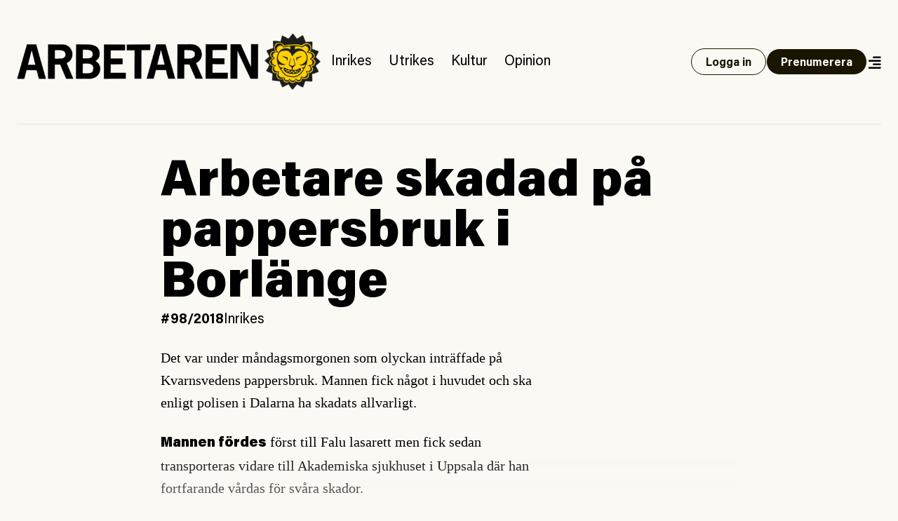

--- FILE ---
content_type: text/html; charset=UTF-8
request_url: https://www.arbetaren.se/2018/12/19/arbetare-skadad-pa-pappersbruk-i-borlange/
body_size: 32291
content:
<!DOCTYPE html>
<html lang="sv-SE">
<head>
	<meta charset="UTF-8">
	<meta name="viewport" content="width=device-width, initial-scale=1">
	<link rel="profile" href="https://gmpg.org/xfn/11">
	<link rel="pingback" href="https://www.arbetaren.se/xmlrpc.php">

	<title>
		  Arbetare skadad på pappersbruk i Borlänge | Arbetaren	</title>

	<meta name='robots' content='max-image-preview:large' />
<meta property="og:locale" content="sv_SE" />
<meta property="og:type" content="article" />
<meta name="twitter:site" content="@arbetaren"/>
<meta property="og:site_name" content="Arbetaren" />
<meta name="twitter:card" content="summary_large_image">
<meta name="twitter:title" content="Arbetare skadad på pappersbruk i Borlänge">
<meta property="og:title" content="Arbetare skadad på pappersbruk i Borlänge"/>
<meta property="og:url" content="https://www.arbetaren.se/2018/12/19/arbetare-skadad-pa-pappersbruk-i-borlange/"/>
<meta name="twitter:description" content="En man i 40-årsåldern skadades allvarligt i en arbetsplatsolycka på ett pappersbruk i Borlänge under måndagen. Polisen har nu inlett en förundersökning gällande arbetsmiljöbrott och vållande till kroppsskada.">
<meta property="og:description" content="En man i 40-årsåldern skadades allvarligt i en arbetsplatsolycka på ett pappersbruk i Borlänge under måndagen. Polisen har nu inlett en förundersökning gällande arbetsmiljöbrott och vållande till kroppsskada."/>
<meta name="description" content="En man i 40-årsåldern skadades allvarligt i en arbetsplatsolycka på ett pappersbruk i Borlänge under måndagen. Polisen har nu inlett en förundersökning gällande arbetsmiljöbrott och vållande till kroppsskada.">
<meta property="og:image" content="https://media.arbetaren.se/wp-content/uploads/2016/01/29031906/cropped-icon.png?class=full"/>
<meta name="twitter:image" content="https://media.arbetaren.se/wp-content/uploads/2016/01/29031906/cropped-icon.png?class=full">
<script type="text/javascript">
/* <![CDATA[ */
window._wpemojiSettings = {"baseUrl":"https:\/\/s.w.org\/images\/core\/emoji\/15.0.3\/72x72\/","ext":".png","svgUrl":"https:\/\/s.w.org\/images\/core\/emoji\/15.0.3\/svg\/","svgExt":".svg","source":{"concatemoji":"https:\/\/www.arbetaren.se\/wp-includes\/js\/wp-emoji-release.min.js?ver=6.6.2"}};
/*! This file is auto-generated */
!function(i,n){var o,s,e;function c(e){try{var t={supportTests:e,timestamp:(new Date).valueOf()};sessionStorage.setItem(o,JSON.stringify(t))}catch(e){}}function p(e,t,n){e.clearRect(0,0,e.canvas.width,e.canvas.height),e.fillText(t,0,0);var t=new Uint32Array(e.getImageData(0,0,e.canvas.width,e.canvas.height).data),r=(e.clearRect(0,0,e.canvas.width,e.canvas.height),e.fillText(n,0,0),new Uint32Array(e.getImageData(0,0,e.canvas.width,e.canvas.height).data));return t.every(function(e,t){return e===r[t]})}function u(e,t,n){switch(t){case"flag":return n(e,"\ud83c\udff3\ufe0f\u200d\u26a7\ufe0f","\ud83c\udff3\ufe0f\u200b\u26a7\ufe0f")?!1:!n(e,"\ud83c\uddfa\ud83c\uddf3","\ud83c\uddfa\u200b\ud83c\uddf3")&&!n(e,"\ud83c\udff4\udb40\udc67\udb40\udc62\udb40\udc65\udb40\udc6e\udb40\udc67\udb40\udc7f","\ud83c\udff4\u200b\udb40\udc67\u200b\udb40\udc62\u200b\udb40\udc65\u200b\udb40\udc6e\u200b\udb40\udc67\u200b\udb40\udc7f");case"emoji":return!n(e,"\ud83d\udc26\u200d\u2b1b","\ud83d\udc26\u200b\u2b1b")}return!1}function f(e,t,n){var r="undefined"!=typeof WorkerGlobalScope&&self instanceof WorkerGlobalScope?new OffscreenCanvas(300,150):i.createElement("canvas"),a=r.getContext("2d",{willReadFrequently:!0}),o=(a.textBaseline="top",a.font="600 32px Arial",{});return e.forEach(function(e){o[e]=t(a,e,n)}),o}function t(e){var t=i.createElement("script");t.src=e,t.defer=!0,i.head.appendChild(t)}"undefined"!=typeof Promise&&(o="wpEmojiSettingsSupports",s=["flag","emoji"],n.supports={everything:!0,everythingExceptFlag:!0},e=new Promise(function(e){i.addEventListener("DOMContentLoaded",e,{once:!0})}),new Promise(function(t){var n=function(){try{var e=JSON.parse(sessionStorage.getItem(o));if("object"==typeof e&&"number"==typeof e.timestamp&&(new Date).valueOf()<e.timestamp+604800&&"object"==typeof e.supportTests)return e.supportTests}catch(e){}return null}();if(!n){if("undefined"!=typeof Worker&&"undefined"!=typeof OffscreenCanvas&&"undefined"!=typeof URL&&URL.createObjectURL&&"undefined"!=typeof Blob)try{var e="postMessage("+f.toString()+"("+[JSON.stringify(s),u.toString(),p.toString()].join(",")+"));",r=new Blob([e],{type:"text/javascript"}),a=new Worker(URL.createObjectURL(r),{name:"wpTestEmojiSupports"});return void(a.onmessage=function(e){c(n=e.data),a.terminate(),t(n)})}catch(e){}c(n=f(s,u,p))}t(n)}).then(function(e){for(var t in e)n.supports[t]=e[t],n.supports.everything=n.supports.everything&&n.supports[t],"flag"!==t&&(n.supports.everythingExceptFlag=n.supports.everythingExceptFlag&&n.supports[t]);n.supports.everythingExceptFlag=n.supports.everythingExceptFlag&&!n.supports.flag,n.DOMReady=!1,n.readyCallback=function(){n.DOMReady=!0}}).then(function(){return e}).then(function(){var e;n.supports.everything||(n.readyCallback(),(e=n.source||{}).concatemoji?t(e.concatemoji):e.wpemoji&&e.twemoji&&(t(e.twemoji),t(e.wpemoji)))}))}((window,document),window._wpemojiSettings);
/* ]]> */
</script>
<style id='wp-emoji-styles-inline-css' type='text/css'>

	img.wp-smiley, img.emoji {
		display: inline !important;
		border: none !important;
		box-shadow: none !important;
		height: 1em !important;
		width: 1em !important;
		margin: 0 0.07em !important;
		vertical-align: -0.1em !important;
		background: none !important;
		padding: 0 !important;
	}
</style>
<link rel='stylesheet' id='wp-block-library-css' href='https://www.arbetaren.se/wp-includes/css/dist/block-library/style.min.css?ver=6.6.2' type='text/css' media='all' />
<style id='arbetaren-message-timestamp-style-inline-css' type='text/css'>
/*!***************************************************************************************************************************************************************************************************************************************!*\
  !*** css ./node_modules/css-loader/dist/cjs.js??ruleSet[1].rules[4].use[1]!./node_modules/postcss-loader/dist/cjs.js??ruleSet[1].rules[4].use[2]!./node_modules/sass-loader/dist/cjs.js??ruleSet[1].rules[4].use[3]!./src/style.scss ***!
  \***************************************************************************************************************************************************************************************************************************************/
/**
 * The following styles get applied both on the front of your site
 * and in the editor.
 *
 * Replace them with your own styles or remove the file completely.
 */
.wp-block-create-block-message-timestamp {
  background-color: #21759b;
  color: #fff;
  padding: 2px;
}

/*# sourceMappingURL=style-index.css.map*/
</style>
<style id='classic-theme-styles-inline-css' type='text/css'>
/*! This file is auto-generated */
.wp-block-button__link{color:#fff;background-color:#32373c;border-radius:9999px;box-shadow:none;text-decoration:none;padding:calc(.667em + 2px) calc(1.333em + 2px);font-size:1.125em}.wp-block-file__button{background:#32373c;color:#fff;text-decoration:none}
</style>
<style id='global-styles-inline-css' type='text/css'>
:root{--wp--preset--aspect-ratio--square: 1;--wp--preset--aspect-ratio--4-3: 4/3;--wp--preset--aspect-ratio--3-4: 3/4;--wp--preset--aspect-ratio--3-2: 3/2;--wp--preset--aspect-ratio--2-3: 2/3;--wp--preset--aspect-ratio--16-9: 16/9;--wp--preset--aspect-ratio--9-16: 9/16;--wp--preset--color--black: #000000;--wp--preset--color--cyan-bluish-gray: #abb8c3;--wp--preset--color--white: #ffffff;--wp--preset--color--pale-pink: #f78da7;--wp--preset--color--vivid-red: #cf2e2e;--wp--preset--color--luminous-vivid-orange: #ff6900;--wp--preset--color--luminous-vivid-amber: #fcb900;--wp--preset--color--light-green-cyan: #7bdcb5;--wp--preset--color--vivid-green-cyan: #00d084;--wp--preset--color--pale-cyan-blue: #8ed1fc;--wp--preset--color--vivid-cyan-blue: #0693e3;--wp--preset--color--vivid-purple: #9b51e0;--wp--preset--gradient--vivid-cyan-blue-to-vivid-purple: linear-gradient(135deg,rgba(6,147,227,1) 0%,rgb(155,81,224) 100%);--wp--preset--gradient--light-green-cyan-to-vivid-green-cyan: linear-gradient(135deg,rgb(122,220,180) 0%,rgb(0,208,130) 100%);--wp--preset--gradient--luminous-vivid-amber-to-luminous-vivid-orange: linear-gradient(135deg,rgba(252,185,0,1) 0%,rgba(255,105,0,1) 100%);--wp--preset--gradient--luminous-vivid-orange-to-vivid-red: linear-gradient(135deg,rgba(255,105,0,1) 0%,rgb(207,46,46) 100%);--wp--preset--gradient--very-light-gray-to-cyan-bluish-gray: linear-gradient(135deg,rgb(238,238,238) 0%,rgb(169,184,195) 100%);--wp--preset--gradient--cool-to-warm-spectrum: linear-gradient(135deg,rgb(74,234,220) 0%,rgb(151,120,209) 20%,rgb(207,42,186) 40%,rgb(238,44,130) 60%,rgb(251,105,98) 80%,rgb(254,248,76) 100%);--wp--preset--gradient--blush-light-purple: linear-gradient(135deg,rgb(255,206,236) 0%,rgb(152,150,240) 100%);--wp--preset--gradient--blush-bordeaux: linear-gradient(135deg,rgb(254,205,165) 0%,rgb(254,45,45) 50%,rgb(107,0,62) 100%);--wp--preset--gradient--luminous-dusk: linear-gradient(135deg,rgb(255,203,112) 0%,rgb(199,81,192) 50%,rgb(65,88,208) 100%);--wp--preset--gradient--pale-ocean: linear-gradient(135deg,rgb(255,245,203) 0%,rgb(182,227,212) 50%,rgb(51,167,181) 100%);--wp--preset--gradient--electric-grass: linear-gradient(135deg,rgb(202,248,128) 0%,rgb(113,206,126) 100%);--wp--preset--gradient--midnight: linear-gradient(135deg,rgb(2,3,129) 0%,rgb(40,116,252) 100%);--wp--preset--font-size--small: 13px;--wp--preset--font-size--medium: 20px;--wp--preset--font-size--large: 36px;--wp--preset--font-size--x-large: 42px;--wp--preset--font-size--preamble: 16px;--wp--preset--font-family--inter: "Inter", sans-serif;--wp--preset--font-family--cardo: Cardo;--wp--preset--spacing--20: 0.44rem;--wp--preset--spacing--30: 0.67rem;--wp--preset--spacing--40: 1rem;--wp--preset--spacing--50: 1.5rem;--wp--preset--spacing--60: 2.25rem;--wp--preset--spacing--70: 3.38rem;--wp--preset--spacing--80: 5.06rem;--wp--preset--shadow--natural: 6px 6px 9px rgba(0, 0, 0, 0.2);--wp--preset--shadow--deep: 12px 12px 50px rgba(0, 0, 0, 0.4);--wp--preset--shadow--sharp: 6px 6px 0px rgba(0, 0, 0, 0.2);--wp--preset--shadow--outlined: 6px 6px 0px -3px rgba(255, 255, 255, 1), 6px 6px rgba(0, 0, 0, 1);--wp--preset--shadow--crisp: 6px 6px 0px rgba(0, 0, 0, 1);}:where(.is-layout-flex){gap: 0.5em;}:where(.is-layout-grid){gap: 0.5em;}body .is-layout-flex{display: flex;}.is-layout-flex{flex-wrap: wrap;align-items: center;}.is-layout-flex > :is(*, div){margin: 0;}body .is-layout-grid{display: grid;}.is-layout-grid > :is(*, div){margin: 0;}:where(.wp-block-columns.is-layout-flex){gap: 2em;}:where(.wp-block-columns.is-layout-grid){gap: 2em;}:where(.wp-block-post-template.is-layout-flex){gap: 1.25em;}:where(.wp-block-post-template.is-layout-grid){gap: 1.25em;}.has-black-color{color: var(--wp--preset--color--black) !important;}.has-cyan-bluish-gray-color{color: var(--wp--preset--color--cyan-bluish-gray) !important;}.has-white-color{color: var(--wp--preset--color--white) !important;}.has-pale-pink-color{color: var(--wp--preset--color--pale-pink) !important;}.has-vivid-red-color{color: var(--wp--preset--color--vivid-red) !important;}.has-luminous-vivid-orange-color{color: var(--wp--preset--color--luminous-vivid-orange) !important;}.has-luminous-vivid-amber-color{color: var(--wp--preset--color--luminous-vivid-amber) !important;}.has-light-green-cyan-color{color: var(--wp--preset--color--light-green-cyan) !important;}.has-vivid-green-cyan-color{color: var(--wp--preset--color--vivid-green-cyan) !important;}.has-pale-cyan-blue-color{color: var(--wp--preset--color--pale-cyan-blue) !important;}.has-vivid-cyan-blue-color{color: var(--wp--preset--color--vivid-cyan-blue) !important;}.has-vivid-purple-color{color: var(--wp--preset--color--vivid-purple) !important;}.has-black-background-color{background-color: var(--wp--preset--color--black) !important;}.has-cyan-bluish-gray-background-color{background-color: var(--wp--preset--color--cyan-bluish-gray) !important;}.has-white-background-color{background-color: var(--wp--preset--color--white) !important;}.has-pale-pink-background-color{background-color: var(--wp--preset--color--pale-pink) !important;}.has-vivid-red-background-color{background-color: var(--wp--preset--color--vivid-red) !important;}.has-luminous-vivid-orange-background-color{background-color: var(--wp--preset--color--luminous-vivid-orange) !important;}.has-luminous-vivid-amber-background-color{background-color: var(--wp--preset--color--luminous-vivid-amber) !important;}.has-light-green-cyan-background-color{background-color: var(--wp--preset--color--light-green-cyan) !important;}.has-vivid-green-cyan-background-color{background-color: var(--wp--preset--color--vivid-green-cyan) !important;}.has-pale-cyan-blue-background-color{background-color: var(--wp--preset--color--pale-cyan-blue) !important;}.has-vivid-cyan-blue-background-color{background-color: var(--wp--preset--color--vivid-cyan-blue) !important;}.has-vivid-purple-background-color{background-color: var(--wp--preset--color--vivid-purple) !important;}.has-black-border-color{border-color: var(--wp--preset--color--black) !important;}.has-cyan-bluish-gray-border-color{border-color: var(--wp--preset--color--cyan-bluish-gray) !important;}.has-white-border-color{border-color: var(--wp--preset--color--white) !important;}.has-pale-pink-border-color{border-color: var(--wp--preset--color--pale-pink) !important;}.has-vivid-red-border-color{border-color: var(--wp--preset--color--vivid-red) !important;}.has-luminous-vivid-orange-border-color{border-color: var(--wp--preset--color--luminous-vivid-orange) !important;}.has-luminous-vivid-amber-border-color{border-color: var(--wp--preset--color--luminous-vivid-amber) !important;}.has-light-green-cyan-border-color{border-color: var(--wp--preset--color--light-green-cyan) !important;}.has-vivid-green-cyan-border-color{border-color: var(--wp--preset--color--vivid-green-cyan) !important;}.has-pale-cyan-blue-border-color{border-color: var(--wp--preset--color--pale-cyan-blue) !important;}.has-vivid-cyan-blue-border-color{border-color: var(--wp--preset--color--vivid-cyan-blue) !important;}.has-vivid-purple-border-color{border-color: var(--wp--preset--color--vivid-purple) !important;}.has-vivid-cyan-blue-to-vivid-purple-gradient-background{background: var(--wp--preset--gradient--vivid-cyan-blue-to-vivid-purple) !important;}.has-light-green-cyan-to-vivid-green-cyan-gradient-background{background: var(--wp--preset--gradient--light-green-cyan-to-vivid-green-cyan) !important;}.has-luminous-vivid-amber-to-luminous-vivid-orange-gradient-background{background: var(--wp--preset--gradient--luminous-vivid-amber-to-luminous-vivid-orange) !important;}.has-luminous-vivid-orange-to-vivid-red-gradient-background{background: var(--wp--preset--gradient--luminous-vivid-orange-to-vivid-red) !important;}.has-very-light-gray-to-cyan-bluish-gray-gradient-background{background: var(--wp--preset--gradient--very-light-gray-to-cyan-bluish-gray) !important;}.has-cool-to-warm-spectrum-gradient-background{background: var(--wp--preset--gradient--cool-to-warm-spectrum) !important;}.has-blush-light-purple-gradient-background{background: var(--wp--preset--gradient--blush-light-purple) !important;}.has-blush-bordeaux-gradient-background{background: var(--wp--preset--gradient--blush-bordeaux) !important;}.has-luminous-dusk-gradient-background{background: var(--wp--preset--gradient--luminous-dusk) !important;}.has-pale-ocean-gradient-background{background: var(--wp--preset--gradient--pale-ocean) !important;}.has-electric-grass-gradient-background{background: var(--wp--preset--gradient--electric-grass) !important;}.has-midnight-gradient-background{background: var(--wp--preset--gradient--midnight) !important;}.has-small-font-size{font-size: var(--wp--preset--font-size--small) !important;}.has-medium-font-size{font-size: var(--wp--preset--font-size--medium) !important;}.has-large-font-size{font-size: var(--wp--preset--font-size--large) !important;}.has-x-large-font-size{font-size: var(--wp--preset--font-size--x-large) !important;}
:where(.wp-block-post-template.is-layout-flex){gap: 1.25em;}:where(.wp-block-post-template.is-layout-grid){gap: 1.25em;}
:where(.wp-block-columns.is-layout-flex){gap: 2em;}:where(.wp-block-columns.is-layout-grid){gap: 2em;}
:root :where(.wp-block-pullquote){font-size: 1.5em;line-height: 1.6;}
</style>
<link rel='stylesheet' id='premium-contnet-style-css' href='https://www.arbetaren.se/app/plugins/premium-content/includes/../css/premium-content.min.css?ver=6.6.2' type='text/css' media='all' />
<link rel='stylesheet' id='woocommerce-layout-css' href='https://www.arbetaren.se/app/plugins/woocommerce/assets/css/woocommerce-layout.css?ver=9.3.3' type='text/css' media='all' />
<link rel='stylesheet' id='woocommerce-smallscreen-css' href='https://www.arbetaren.se/app/plugins/woocommerce/assets/css/woocommerce-smallscreen.css?ver=9.3.3' type='text/css' media='only screen and (max-width: 768px)' />
<link rel='stylesheet' id='woocommerce-general-css' href='https://www.arbetaren.se/app/plugins/woocommerce/assets/css/woocommerce.css?ver=9.3.3' type='text/css' media='all' />
<style id='woocommerce-inline-inline-css' type='text/css'>
.woocommerce form .form-row .required { visibility: visible; }
</style>
<link rel='stylesheet' id='plyr-style-css' href='https://www.arbetaren.se/app/themes/arbetaren-bold/assets/plyr.css?ver=1765485701' type='text/css' media='all' />
<link rel='stylesheet' id='fontawsome-style-css' href='https://www.arbetaren.se/app/themes/arbetaren-bold/assets/fontawsome/all.css?ver=1765485701' type='text/css' media='' />
<link rel='stylesheet' id='arbetaren-style-css' href='https://www.arbetaren.se/app/themes/arbetaren-bold/assets/style.css?ver=1765485701' type='text/css' media='' />
<script type="text/javascript" src="https://www.arbetaren.se/wp-includes/js/jquery/jquery.min.js?ver=3.7.1" id="jquery-core-js"></script>
<script type="text/javascript" src="https://www.arbetaren.se/wp-includes/js/jquery/jquery-migrate.min.js?ver=3.4.1" id="jquery-migrate-js"></script>
<script type="text/javascript" src="https://www.arbetaren.se/app/plugins/premium-content/includes/../js/form-validator/jquery.form-validator.min.js?ver=6.6.2" id="form-validator-js"></script>
<script type="text/javascript" src="https://www.arbetaren.se/wp-includes/js/underscore.min.js?ver=1.13.4" id="underscore-js"></script>
<script type="text/javascript" id="wp-util-js-extra">
/* <![CDATA[ */
var _wpUtilSettings = {"ajax":{"url":"\/wp-admin\/admin-ajax.php"}};
/* ]]> */
</script>
<script type="text/javascript" src="https://www.arbetaren.se/wp-includes/js/wp-util.min.js?ver=6.6.2" id="wp-util-js"></script>
<script type="text/javascript" src="https://www.arbetaren.se/app/plugins/premium-content/includes/../js/premium-content.js?ver=202601172209" id="premium-content-js"></script>
<script type="text/javascript" src="https://www.arbetaren.se/app/plugins/woocommerce/assets/js/jquery-blockui/jquery.blockUI.min.js?ver=2.7.0-wc.9.3.3" id="jquery-blockui-js" defer="defer" data-wp-strategy="defer"></script>
<script type="text/javascript" src="https://www.arbetaren.se/app/plugins/woocommerce/assets/js/js-cookie/js.cookie.min.js?ver=2.1.4-wc.9.3.3" id="js-cookie-js" defer="defer" data-wp-strategy="defer"></script>
<script type="text/javascript" id="woocommerce-js-extra">
/* <![CDATA[ */
var woocommerce_params = {"ajax_url":"\/wp-admin\/admin-ajax.php","wc_ajax_url":"\/?wc-ajax=%%endpoint%%"};
/* ]]> */
</script>
<script type="text/javascript" src="https://www.arbetaren.se/app/plugins/woocommerce/assets/js/frontend/woocommerce.min.js?ver=9.3.3" id="woocommerce-js" defer="defer" data-wp-strategy="defer"></script>
<link rel="https://api.w.org/" href="https://www.arbetaren.se/wp-json/" /><link rel="alternate" title="JSON" type="application/json" href="https://www.arbetaren.se/wp-json/wp/v2/posts/181235" /><link rel="EditURI" type="application/rsd+xml" title="RSD" href="https://www.arbetaren.se/xmlrpc.php?rsd" />
<meta name="generator" content="WordPress 6.6.2" />
<meta name="generator" content="WooCommerce 9.3.3" />
<link rel="canonical" href="https://www.arbetaren.se/2018/12/19/arbetare-skadad-pa-pappersbruk-i-borlange/" />
<link rel='shortlink' href='https://www.arbetaren.se/?p=181235' />
<link rel="alternate" title="oEmbed (JSON)" type="application/json+oembed" href="https://www.arbetaren.se/wp-json/oembed/1.0/embed?url=https%3A%2F%2Fwww.arbetaren.se%2F2018%2F12%2F19%2Farbetare-skadad-pa-pappersbruk-i-borlange%2F" />
<link rel="alternate" title="oEmbed (XML)" type="text/xml+oembed" href="https://www.arbetaren.se/wp-json/oembed/1.0/embed?url=https%3A%2F%2Fwww.arbetaren.se%2F2018%2F12%2F19%2Farbetare-skadad-pa-pappersbruk-i-borlange%2F&#038;format=xml" />
	<noscript><style>.woocommerce-product-gallery{ opacity: 1 !important; }</style></noscript>
	<style id='wp-fonts-local' type='text/css'>
@font-face{font-family:Inter;font-style:normal;font-weight:300 900;font-display:fallback;src:url('https://www.arbetaren.se/app/plugins/woocommerce/assets/fonts/Inter-VariableFont_slnt,wght.woff2') format('woff2');font-stretch:normal;}
@font-face{font-family:Cardo;font-style:normal;font-weight:400;font-display:fallback;src:url('https://www.arbetaren.se/app/plugins/woocommerce/assets/fonts/cardo_normal_400.woff2') format('woff2');}
</style>
<link rel="icon" href="https://media.arbetaren.se/wp-content/uploads/2016/01/29031906/cropped-icon.png?width=64&#038;height=64" sizes="32x32" />
<link rel="icon" href="https://media.arbetaren.se/wp-content/uploads/2016/01/29031906/cropped-icon.png?width=384&#038;height=384" sizes="192x192" />
<link rel="apple-touch-icon" href="https://media.arbetaren.se/wp-content/uploads/2016/01/29031906/cropped-icon.png?width=360&#038;height=360" />
<meta name="msapplication-TileImage" content="https://media.arbetaren.se/wp-content/uploads/2016/01/29031906/cropped-icon.png?width=540&#038;height=540" />

	<!-- Matomo -->
	<script type="text/javascript">
		var _paq = _paq || [];
		/* tracker methods like "setCustomDimension" should be called before "trackPageView" */
		_paq.push(['trackPageView']);
		_paq.push(['enableLinkTracking']);
		(function() {
		var u="https://arbetaren.innocraft.cloud/";
		_paq.push(['setTrackerUrl', u+'piwik.php']);
		_paq.push(['setSiteId', '1']);
		_paq.push(['setCustomVariable','1','Premium','premium', 'page']);
		var d=document, g=d.createElement('script'), s=d.getElementsByTagName('script')[0];
		g.type='text/javascript'; g.async=true; g.defer=true; g.src=u+'piwik.js'; s.parentNode.insertBefore(g,s);
		})();
	</script>
	<noscript><p><img src="https://arbetaren.innocraft.cloud/piwik.php?idsite=1&amp;rec=1" style="border:0;" alt="" /></p></noscript>
	<!-- End Matomo Code -->
	<script defer data-domain="arbetaren.se" src="https://plausible.io/js/script.js"></script>
		<script defer  event-category="Inrikes" event-logged_in="" event-author="Johan Apel Röstlund" data-domain="arbetaren.se" src="https://plausible.io/js/script.pageview-props.js"></script>
	</head>

<body class="post-template-default single single-post postid-181235 single-format-standard wp-custom-logo text-dark bg-white px-6 theme-arbetaren-bold woocommerce-no-js">
		
	<header class="mx-auto container border-graylight border-b-2 py-6 md:py-12">
		<nav class="w-full flex flex-col-reverse md:flex-row items-center justify-between gap-3 lg:justify-start">
			<a href="https://www.arbetaren.se/" rel="home">
				<img class="md:h-20" src="https://arbetaren.s3.eu-west-1.amazonaws.com/wp-content/uploads/2021/01/13022347/logo.png?class=full"  alt="Arbetaren Logotyp" decoding="async">
			</a>
			<div class="w-full md:w-none flex-1 flex flex-row justify-between items-center gap-6">
			<ul id="huvudmeny" class="flex-1 hidden text-xl lg:flex flex-row text-base items-baseline overflow-x-auto"><li id="menu-item-203711" class="text-xl menu-item menu-item-type-taxonomy menu-item-object-category current-post-ancestor current-menu-parent current-post-parent menu-item-203711"><a href="https://www.arbetaren.se/kategori/inrikes/">Inrikes</a></li>
<li id="menu-item-203712" class="text-xl menu-item menu-item-type-taxonomy menu-item-object-category menu-item-203712"><a href="https://www.arbetaren.se/kategori/utrikes-cat/">Utrikes</a></li>
<li id="menu-item-203713" class="text-xl menu-item menu-item-type-taxonomy menu-item-object-category menu-item-203713"><a href="https://www.arbetaren.se/kategori/kultur/">Kultur</a></li>
<li id="menu-item-203715" class="text-xl menu-item menu-item-type-taxonomy menu-item-object-category menu-item-203715"><a href="https://www.arbetaren.se/kategori/opinion/">Opinion</a></li>
</ul>			<div class="flex-1 md:flex-none justify-self-end flex flex-row justify-between md:justify-end gap-3 items-center">
									<a class="button open" href="https://www.arbetaren.se/wp-login.php?redirect_to=https%3A%2F%2Fwww.arbetaren.se%2F2018%2F12%2F19%2Farbetare-skadad-pa-pappersbruk-i-borlange%2F&#038;reauth=1">
						Logga in
					</a>
					<a class="button hidden xl:block" href="https://arbetaren.preno.se/paper.php?id=182">Prenumerera</a>
								<a id="menutoggle" title="Visa meny" href="#" class="cursor-pointer w-5 pt-1 text-right">
					<i id="menuopen" class="text-xl fas fa-align-right"></i>
					<i id="menuclose" class="hidden text-xl fas fa-times"></i>
				</a>
			</div>
			</div>
		</nav>
	</header>
	
	<!-- PAGEMENY -->
	<nav id="pagemenu" class="hidden">
		<div class="container mx-auto py-6 md:py-9 border-b-2 border-graylight">
			<div class="flex flex-col gap-9 md:gap-12 md:flex-row flex-wrap">
				<div class="md:w-6/12 lg:w-3/12">
					<h3 class="font-extrabold text-2xl m-0">Innehåll</h3>
					<ul id="mega-huvudmeny" class="mb-5"><li class="text-xl menu-item menu-item-type-taxonomy menu-item-object-category current-post-ancestor current-menu-parent current-post-parent menu-item-203711"><a href="https://www.arbetaren.se/kategori/inrikes/">Inrikes</a></li>
<li class="text-xl menu-item menu-item-type-taxonomy menu-item-object-category menu-item-203712"><a href="https://www.arbetaren.se/kategori/utrikes-cat/">Utrikes</a></li>
<li class="text-xl menu-item menu-item-type-taxonomy menu-item-object-category menu-item-203713"><a href="https://www.arbetaren.se/kategori/kultur/">Kultur</a></li>
<li class="text-xl menu-item menu-item-type-taxonomy menu-item-object-category menu-item-203715"><a href="https://www.arbetaren.se/kategori/opinion/">Opinion</a></li>
</ul><ul id="mega-undermeny" class=""><li id="menu-item-384660" class="menu-item menu-item-type-custom menu-item-object-custom menu-item-384660"><a href="https://arbetaren.preno.se/paper.php?id=182">Prenumerera</a></li>
<li id="menu-item-347400" class="menu-item menu-item-type-custom menu-item-object-custom menu-item-347400"><a href="https://www.arbetaren.se/arkivet/">Arkivet</a></li>
<li id="menu-item-274273" class="menu-item menu-item-type-taxonomy menu-item-object-category menu-item-274273"><a href="https://www.arbetaren.se/kategori/arbetaren100/">Arbetaren 100 år</a></li>
<li id="menu-item-268127" class="menu-item menu-item-type-taxonomy menu-item-object-category menu-item-268127"><a href="https://www.arbetaren.se/kategori/podd/">Poddar</a></li>
<li id="menu-item-347399" class="menu-item menu-item-type-taxonomy menu-item-object-category menu-item-347399"><a href="https://www.arbetaren.se/kategori/arbetaren-tv/">TV</a></li>
<li id="menu-item-16926" class="menu-item menu-item-type-post_type menu-item-object-page menu-item-16926"><a href="https://www.arbetaren.se/kontakt/">Om Arbetaren</a></li>
</ul>				</div>
				<div class="md:w-6/12 lg:w-4/12">
					<h3 class="font-extrabold text-2xl m-0">Aktuella ämnen</h3>
					<ul><li><a href="https://www.arbetaren.se/tag/israel-palestina/" rel="tag">Israel-Palestina</a></li><li><a href="https://www.arbetaren.se/tag/arbetsplatsolycka/" rel="tag">Arbetsplatsolycka</a></li><li><a href="https://www.arbetaren.se/tag/eu/" rel="tag">EU</a></li></ul>				</div>
				<div class="md:w-full lg:w-4/12">
					<div class="bg-black text-white p-6">
						<h3 class='font-bolder text-2xl mb-3 mt-0'>Tjena!</h3>
			<p>För att ta del av Arbetaren fullt ut behöver du logga in eller <a class='font-bold underline hover:no-underline' href='https://arbetaren.preno.se/paper.php?id=182'>påbörja en prenumeration</a>.</p><form name="loginform" id="loginform" action="https://www.arbetaren.se/wp-login.php" method="post"><p class="login-username">
				<label for="user_login">Användarnamn eller e-postadress</label>
				<input type="text" name="log" id="user_login" autocomplete="username" class="input" value="" size="20" />
			</p><p class="login-password">
				<label for="user_pass">Lösenord</label>
				<input type="password" name="pwd" id="user_pass" autocomplete="current-password" spellcheck="false" class="input" value="" size="20" />
			</p><p class="login-remember"><label><input name="rememberme" type="checkbox" id="rememberme" value="forever" /> Kom ihåg mig</label></p><p class="login-submit">
				<input type="submit" name="wp-submit" id="wp-submit" class="button button-primary" value="Logga in" />
				<input type="hidden" name="redirect_to" value="https://www.arbetaren.se/2018/12/19/arbetare-skadad-pa-pappersbruk-i-borlange/" />
			</p></form>					</div>
					
					
<div class="bg-black text-white p-6 mt-3">
    <h3 class="mt-0 mb-3">Sök på Arbetaren</h3>
    <form class="" action="/" method="get">
	    <div class="relative text-black focus-within:text-gray-400 w-full">
		    <span class="absolute top-4 left-0 flex items-center pl-2">
			    <button type="submit" class="focus:outline-none focus:shadow-outline">
				    <i class="fas fa-search"></i>
			    </button>
		    </span>
		    <input class="w-full px-3 pt-3 pb-2 mt-1 rounded border-gray border text-black pl-8" id="search" name="s" id="search" value="" placeholder="Vad letar du efter?" autocomplete="off" />
	    </div>
    </form>
</div>				</div>
			</div>
		</div>
	</nav>
	<!-- PAGECONTENT -->

	<article class="post inrikes">
			<div class="container mx-auto mb-3 my-9 md:my-12 md:mb-6">
		<div class="flex flex-col items-center gap-9 md:gap-16">
					<figure class="relative">
								</figure>
					
			<div class="w-full md:w-8/12 flex flex-col gap-3 md:gap-6">
				<h1 class="post-title text-4xl lg:text-7xl leading-none lg:leading-none">
					Arbetare skadad på pappersbruk i Borlänge				</h1>
				<ul class="tags md:text-xl">
					<li class="issue font-bold uppercase">
						<a href='https://www.arbetaren.se/nummer/nummer-2018-98/'>#98/2018</a>					</li>
					<li class="tag">
						<a href="https://www.arbetaren.se/kategori/inrikes/">Inrikes</a>					</li>
				</ul>
			</div>
		</div>
	</div>
		<div class="container mx-auto mt-3 my-6 md:my-12 md:mt-6">
	<div class="flex flex-col items-center">
		<div class="md:w-8/12 flex flex-col font-serif text-lg md:text-xl md:leading-relaxed">
			<div class="entry-content">
				<p>Det var under måndagsmorgonen som olyckan inträffade på Kvarnsvedens pappersbruk. Mannen fick något i huvudet och ska enligt polisen i Dalarna ha skadats allvarligt.</p>
<p><strong>Mannen fördes</strong> först till Falu lasarett men fick sedan transporteras vidare till Akademiska sjukhuset i Uppsala där han fortfarande vårdas för svåra skador.</p>
<p>Enligt Dala-Demokraten var det under tisdagseftermiddagen fortfarande oklart hur olyckan gått till men polisen har startat en förundersökning kring händelsen.
<div class="relative signup font-sans text-base my-12">
	<div class="fade-out"></div>
	<div id="login" class="bg-yellowlight flex p-9 flex-col gap-3">
		<div>
			<h2 class="font-bold text-xl mb-3 mt-0">
				<span class="font-semibold">Logga in för att läsa artikeln</span>
			</h2>
			<p class="m-0">Detta är en låst artikel. Logga in eller teckna en prenumeration för att fortsätta läsa.</p>
		</div>
		<form name="loginform" id="loginform" action="https://www.arbetaren.se/wp-login.php" method="post"><p class="login-username">
				<label for="user_login">Användarnamn eller e-postadress</label>
				<input type="text" name="log" id="user_login" autocomplete="username" class="input" value="" size="20" />
			</p><p class="login-password">
				<label for="user_pass">Lösenord</label>
				<input type="password" name="pwd" id="user_pass" autocomplete="current-password" spellcheck="false" class="input" value="" size="20" />
			</p><p class="login-remember"><label><input name="rememberme" type="checkbox" id="rememberme" value="forever" /> Kom ihåg mig</label></p><p class="login-submit">
				<input type="submit" name="wp-submit" id="wp-submit" class="button button-primary" value="Logga in" />
				<input type="hidden" name="redirect_to" value="https://www.arbetaren.se/2018/12/19/arbetare-skadad-pa-pappersbruk-i-borlange/" />
			</p></form>	</div>
	<div id="subscribe" class="bg-black text-white p-9">
		<div class="flex flex-col gap-6 text-base">
			<div>
				<h2 class="font-bold text-xl mb-3 mt-0">
					Teckna en prenumeration				</h2>
				<p class="m-0">
					Få direkt tillgång till denna artikel och mycket mer				</p>
			</div>
								<a href="https://arbetaren.preno.se/order.php?id=3000?returnTo=https://www.arbetaren.se/2018/12/19/arbetare-skadad-pa-pappersbruk-i-borlange/&trcksgnp=Prova_Arbetaren_digitalt_för_bara_1_kr_‼️" class="flex flex-col lg:flex-row gap-6 hover:text-yellow justify-between lg:items-start no-underline border-t border-white pt-6 plausible-signup_start=Prova+Arbetaren+digitalt+för+bara+1+kr+‼️">
						<div>
							<strong>Prova Arbetaren digitalt för bara 1 kr ‼️</strong>
							<span class="text-sm"><p>✓ Få tillgång till alla låsta artiklar på arbetaren.se.<br />
✓ Digitala nyheter varje vardag</p>
<p>Efter första månaden övergår prenumerationen till ordinarie pris, 59 kr/mån.<br />
Inga bindningstider – säg upp när du vill</p>
</span>
						</div>
						<div>
							<span class="font-bold text-3xl whitespace-nowrap">
								1 kr							</span>
						</div>
					</a>
										<a href="https://arbetaren.preno.se/order.php?id=2001?returnTo=https://www.arbetaren.se/2018/12/19/arbetare-skadad-pa-pappersbruk-i-borlange/&trcksgnp=Digital_prenumeration._Löpande_kortbetalning_per_månad" class="flex flex-col lg:flex-row gap-6 hover:text-yellow justify-between lg:items-start no-underline border-t border-white pt-6 plausible-signup_start=Digital+prenumeration.+Löpande+kortbetalning+per+månad">
						<div>
							<strong>Digital prenumeration. Löpande kortbetalning per månad</strong>
							<span class="text-sm"><p>✓ Få tillgång till alla våra låsta artiklar, digitala nyheter varje vecka<br />
Inga bindningstider – säg upp när du vill</p>
</span>
						</div>
						<div>
							<span class="font-bold text-3xl whitespace-nowrap">
								59 kr							</span>
						</div>
					</a>
										<a href="https://arbetaren.preno.se/order.php?id=1004?returnTo=https://www.arbetaren.se/2018/12/19/arbetare-skadad-pa-pappersbruk-i-borlange/&trcksgnp=Digital_prenumeration_+_magasinet_hem_i_brevlådan._Löpande_kortbetalning_per_månad" class="flex flex-col lg:flex-row gap-6 hover:text-yellow justify-between lg:items-start no-underline border-t border-white pt-6 plausible-signup_start=Digital+prenumeration+++magasinet+hem+i+brevlådan.+Löpande+kortbetalning+per+månad">
						<div>
							<strong>Digital prenumeration + magasinet hem i brevlådan. Löpande kortbetalning per månad</strong>
							<span class="text-sm"><p>✓ Få tillgång till alla våra låsta artiklar, digitala nyheter varje vecka<br />
✓ Få 10 magasin hem i brevlådan varje år<br />
Inga bindningstider – säg upp när du vill</p>
</span>
						</div>
						<div>
							<span class="font-bold text-3xl whitespace-nowrap">
								69 kr							</span>
						</div>
					</a>
							</div>	
	</div>
</div>
</p>
			</div>
			<div class="lg:pr-64 flex flex-col md:flex-row justify-between md:items-center gap-6 my-9 md:my-12 font-sans">
				<div>
					
<ul class="flex flex-col lg:flex-row lg:items-center lg:gap-9">

		<li>
			<a href="https://www.arbetaren.se/author/johan-apel-rostlund/" title="Johan Apel Röstlund">
				<div class="flex flex-row content-center space-x-5">
							
					<figure class="w-16 md:w-20 inline-block rounded-full ring-white overflow-hidden">
						<img alt="Johan Apel Röstlund" src="https://media.arbetaren.se/wp-content/uploads/2021/01/11153721/Johan-Byline-2020_FotoAG.jpg?class=thumbnail">
					</figure>
										<div class="self-center">
						<span class="font-normal text-base lg:text-lg block">Johan Apel Röstlund</span>
						<span class="font-normal text-sm block"></span>
					</div>
				</div>
			</a>
		</li>
	</ul>
				</div>
				<div class="text-base">
					<span class="block my-1 font-bold">Publicerad <time datetime="2018-12-19T09:06:43">19 december, 2018</time></span>
									</div>
			</div>
		</div>
	</div>
</div>
	</article>
			<article id="read-more-391095" class="post read-more print:hidden container mx-auto aret-som-gick kommentar redaktionellt">
			<div class="relative my-3 flex justify-center border-t-2 border-graylight">
				<span class="bg-white px-6 -mt-3 text-gray-800">2 veckor sedan				</span>
			</div>
			<article>
					<div class="container mx-auto mb-3 my-9 md:my-12 md:mb-6">
		<div class="flex flex-col items-center gap-9 md:gap-16">
					<figure class="relative">
			<img src="https://media.arbetaren.se/wp-content/uploads/2025/12/18101211/Vad-hander-2026.png?class=medium" class="attachment-medium size-medium" alt="" decoding="async" loading="lazy" />						<figcaption class="p-3 md:p-6 text-sm md:text-base leading-none md:leading-snug text-left bg-black text-white">
				Arbetarens redaktion (utan inbördes ordning) siar om framtiden och försöker hoppas på något bättre än samtiden.				<strong class="font-bold">Foto: Arbetaren / Alaa Abu Asad, Jan-Åke Eriksson, Mika Kastner Johnsson</strong>
			</figcaption>
					</figure>
					
			<div class="w-full md:w-8/12 flex flex-col gap-3 md:gap-6">
				<h1 class="post-title text-4xl lg:text-7xl leading-none lg:leading-none">
					Skitåret 2025 är äntligen slut. Nu blickar vi framåt – men mot vadå?				</h1>
				<ul class="tags md:text-xl">
					<li class="issue font-bold uppercase">
						<a href='https://www.arbetaren.se/nummer/1-2026/'>#1/2026</a>					</li>
					<li class="tag">
						<a href="https://www.arbetaren.se/kategori/aret-som-gick/">Året som gick</a>					</li>
				</ul>
			</div>
		</div>
	</div>
				<div class="container mx-auto mt-3 my-6 md:my-12 md:mt-6">
	<div class="flex flex-col items-center">
		<div class="md:w-8/12 flex flex-col font-serif text-lg md:text-xl md:leading-relaxed">
			<div class="entry-content">
				<p class="has-preamble-font-size"><strong>Elände<br>Elände<br>Elände</strong><br>Länge lyste den svarta rubriken på Arbetarens gamla löpsedel från årskiftet 2010/2011 från ett hörn av redaktionen. Nu har vi städat bort den. Få kunde väl ana att det 15 år senare skulle se än jävligare ut runt om i världen. Krig, klimatkatastrofer och fortsatt ökade klassklyftor. 2025 är äntligen över och nu är det dags att blicka framåt. Så här tror vi på Arbetarens redaktion om året som kommer.</p><h2 class="wp-block-heading has-preamble-font-size"></h2><h2 class="wp-block-heading">2025 var allt annat än muntert. Hur lång blir baksmällan?</h2><aside class="wp-block-arbetaren-aside"><p><strong>Arbetarens redaktion</strong></p>

<p>Vendela Engström, redaktör och reporter</p>

<p>Alva Roselius, prenumerationsansvarig</p>

<p>Håkan Gustafsson, marknadsansvarig</p>

<p>Amalthea Frantz, chefredaktör</p>

<p>Josephine Askegård, kulturredaktör</p>

<p>Johan Apel Röstlund, reporter</p></aside><p><strong>Johan</strong><br>– Den har väl egentligen fortfarande inte lagt sig sedan 2024 och knappt ens från året innan det. Så den blir nog dessvärre väldigt lång. Vi lever i mörka tider, ta en återställare!</p><p><strong>Amalthea</strong><br>– Det enda som faktiskt hjälper mot baksmälla är väl att fortsätta vara full, så vi får köra på det.</p><p><strong>Josephine</strong><br>– Enda hoppet är att det är de som festade hårdast får den svåraste huvudvärken.</p><p><strong>Vendela</strong><br>–&nbsp;Det finns inte tid för baksmällor. Organisera dig!</p><h2 class="wp-block-heading"><strong>Titta i din inre spåkula. Vad ser du mest fram emot 2026?</strong></h2><p><strong>Håkan</strong><br>– Det ska bli oerhört spännande att följa SAC:s stora satsning på migrantorganiseringen på nationell nivå. Solidariska byggare och Solidariska städare har ju vunnit fantastiskt många viktiga strider under de senaste åren, i framförallt Stockholms-regionen. Och om praktiken, lärdomarna och organiseringen kan skalas upp på fler platser och i fler branscher – då kommer 2026 bli ett riktigt spännande år.</p><p>– Sedan ser jag också fram emot hockey-OS! I år med NHL-spelare för första gången på länge. Jag ser fram emot att se William Nylander spela i Tre Kronor.</p><p><strong>Alva</strong><br>– Jag såg fram emot att få ta det nya nattåget till Basel, men nu blir det ju inget med det. Och fast jag skäms lite för det så längtar jag efter den svenska översättningen av Knausgårds <em>Jag var länge död</em>. Men förhoppningsvis sker något mer exalterande än det under året.&nbsp;</p><p><strong>Johan</strong><br>– Att året ska ta slut? Nej. Jag hoppas att Erik Helgeson får upprättelse i Arbetsdomstolen och kommer tillbaka till jobbet och att vi får se någon slags ljusning i helvetes Sudan, Gaza och på Västbanken. Samt att Brynäs rycker upp sig lagom till slutspelet i vår och infriar förväntningarna om SM-guld.</p><h2 class="wp-block-heading">Förutom det kommande valet. Vilka blir de stora politiska och fackliga striderna under året som kommer?</h2><p><strong>Johan</strong><br>– Fackligt tror jag just utgången av fallet med Erik Helgeson blir både viktigt och på många sätt avgörande. Politiskt ska det bli spännande att se hur lång tid det tar innan utbrytargrupperna ur Vänsterpartiet bryter sig ur varandra. Valrörelsen däremot, riskerat att bli en direktsänd tågkrasch i slowmotion.</p><p><strong>Josephine</strong><br>–&nbsp;Flykting- och migrantfrågorna. Att våga säga ifrån, studera och rensa ut den ofattbart ökande acceptansen för rasism.</p><p><strong>Amalthea</strong><br>– Inrikespolitiken kommer nog vara en tröstlös blandning av meningslöst käbbel, öppen rasism och hyllningar av auktoritära ledare. Fackligt, om jag ändå ska uttrycka en förhoppning, så tror jag att både syndikalistiska migrantarbetare och missnöjda LO-medlemmar blir fler och att det kommer ge avtryck. Och så klart kommer det bli underbart att se Hamn-arbetsköparna förlora i AD. Eller någon annanstans.</p><h2 class="wp-block-heading">På tal om valet. Hur går det och spelar det egentligen någon roll vilka som bildar regering?</h2><p><strong>Josephine</strong><br>– Helt dimmigt i min spåkula just nu, hoppas på att fackliga och andra organisationer vågar stå fria och tvinga politikerna att börja ta ansvar för sitt uppdrag. Att politikernas makt börjar utgå från folket som det är tänkt. Och ett tydligt avvisande av nationalism i valrörelsen – för att i stället presentera alternativen.</p><p><strong>Håkan</strong><br>– Det spelar ju så klart en stor roll. Mycket talar väl för att sossarna vinner enbart för att människor inte vill ha den brutalisering som Tidöregeringen inneburit. Men att döma av hur sossarna just nu bedriver sin opposition så är risken tyvärr stor att de förlorar. Hittills har man till exempel inte presenterat något trovärdigt alternativ för hur man ska lösa arbetslösheten. Och kriminalpolitiskt så har ju sossarna agerat som om de vore ett femte parti i Tidösamarbetet.</p><p><strong>Vendela</strong><br>– Vad jag kan se finns det två troliga utfall: att SD bildar regering med M och KD, eller att sossarna tar hem segern och går i allians med de partier de får med sig. Antingen kommer V böja sig ännu mer för S högervridning, eller så kommer de stå som opposition. De små, splittrade vänsterpartierna kommer inte komma över spärren. Det gör inte L heller. Alla alternativ är dåliga, men SD-varianten är farligast.</p><p><strong>Amalthea</strong><br>– I bästa fall kan en ny regering ge lite andrum, som ger sociala rörelser en chans att ta utrymme och initiativ. Men jag tror att det kommer bli jämnare mellan blocken än vad någon riktigt vill. Ser det inte som omöjligt att S och M båda försöker leka landsfäder och bilda en mittenregering. Än troligare är dock, tyvärr, att hela eller största delen av det borgerliga blocket bildar regering med SD. Båda fallen skulle säkerligen ge katastrofala följder för arbetares rättigheter, sjukskrivna och arbetslösa, mänskliga rättigheter, fria medier och yttrandefrihet, med mera.&nbsp; </p><h2 class="wp-block-heading">Fritt fram att önska. Hur vill du helst se löpsedeln som sammanfattar 2026?</h2><p><strong>Alva</strong><br>– Jag kan inte tänka på löpsedlar utan att se Pontus Lundkvists “Nu kommer el-tortyr i pungen-kylan”.</p><p><strong>Vendela</strong><br>– ”Det finns inga soldater mer, det finns inga gevär!”</p><p><strong>Josephine</strong><br>– Någonting i stil med: ”Du agerade – vi vände skutan tillsammans”</p><p><strong>Johan</strong><br>– ”Arbetaren avslöjar: 2026 var bara på skämt”</p><p><strong>Amalthea</strong><br>&#8211; ”Efter 99 dagars regeringsförhandlingar – folket tröttnade och tog över, vi har hela listan!”</p><p><strong>Håkan</strong><br>– ”Rättvis fred i Palestina” eller ”Ryssland backar ur Ukraina”.</p>			</div>
			<div class="lg:pr-64 flex flex-col md:flex-row justify-between md:items-center gap-6 my-9 md:my-12 font-sans">
				<div>
					
<ul class="flex flex-col lg:flex-row lg:items-center lg:gap-9">

		<li>
			<a href="https://www.arbetaren.se/author/redaktionen/" title="Redaktionen">
				<div class="flex flex-row content-center space-x-5">
										<div class="self-center">
						<span class="font-normal text-base lg:text-lg block">Redaktionen</span>
						<span class="font-normal text-sm block"></span>
					</div>
				</div>
			</a>
		</li>
	</ul>
				</div>
				<div class="text-base">
					<span class="block my-1 font-bold">Publicerad <time datetime="2026-01-01T08:00:00">1 januari, 2026</time></span>
					 
					<span class="block my-1 text-dark opacity-75">Uppdaterad <time datetime="2026-01-08T10:15:46">8 januari, 2026</time></span>
									</div>
			</div>
		</div>
	</div>
</div>
			</article>
			<div class="absolute w-full bottom-0 bg-gradient-to-t via-white from-white">
				<div class="read-footer container h-52 mx-auto flex flex-row justify-center items-end">
					<span data-url="https://www.arbetaren.se/2026/01/01/skitaret-2025-ar-antligen-slut-nu-blickar-vi-framat-men-mot-vada/" data-target="read-more-391095" class="load-more inline-block w-auto bg-black hover:bg-yellow py-2 px-5 pt-3 rounded-full font-sans font-bold text-base text-white hover:text-black cursor-pointer">Läs hela artikeln</span>
				</div>
			</div>
		</article>
				<article id="read-more-391022" class="post read-more print:hidden container mx-auto kulturplats">
			<div class="relative my-3 flex justify-center border-t-2 border-graylight">
				<span class="bg-white px-6 -mt-3 text-gray-800">1 månad sedan				</span>
			</div>
			<article>
					<div class="container mx-auto mb-3 my-9 md:my-12 md:mb-6">
		<div class="flex flex-col items-center gap-9 md:gap-16">
					<div class="w-full flex flex-col md:flex-row bg-black text-white">
			<figure class="md:w-4/12">
				<img src="https://media.arbetaren.se/wp-content/uploads/2025/12/16102606/kulturplats.webp?class=square" class="attachment-square size-square wp-post-image" alt="" decoding="async" loading="lazy" />			</figure>
			<div class="md:w-8/12 flex flex-col gap-6 justify-center p-9">
				<h1 class="post-title text-3xl lg:text-5xl leading-none lg:leading-none">
					Podden besöker Bokkafé Angbett i Umeå				</h1>
				<ul class="tags md:text-xl">
										<li class="tag">
						<a href="https://www.arbetaren.se/kategori/podd/kulturplats/">Kulturplats</a>					</li>
				</ul>
				<audio class="plyr_audio_embed" id="arbetaren-391024">
					<source src="https://media.arbetaren.se/wp-content/uploads/2025/12/16100901/Bokkafeangbett.mp3"  type="audio/mpeg">
				</audio>
			</div>
		</div>
					
			<div class="w-full md:w-8/12 flex flex-col gap-3 md:gap-6">
				<h1 class="post-title text-4xl lg:text-7xl leading-none lg:leading-none">
					Podden besöker Bokkafé Angbett i Umeå				</h1>
				<ul class="tags md:text-xl">
					<li class="issue font-bold uppercase">
						<a href='https://www.arbetaren.se/nummer/96-2025/'>#96/2025</a>					</li>
					<li class="tag">
						<a href="https://www.arbetaren.se/kategori/podd/kulturplats/">Kulturplats</a>					</li>
				</ul>
			</div>
		</div>
	</div>
				<div class="container mx-auto mt-3 my-6 md:my-12 md:mt-6">
	<div class="flex flex-col items-center">
		<div class="md:w-8/12 flex flex-col font-serif text-lg md:text-xl md:leading-relaxed">
			<div class="entry-content">
				<p class="has-preamble-font-size">Bokkafé Angbett är ett frihetligt socialistiskt bokkafé som har rötterna i Skellefteå, men som år 2018 flyttade lokalen och verksamheten till Umeå. I det andra avsnittet av podden <em>Kulturplats</em> möter lyssnarna Lars Axelsson, aktiv i bokkafét.</p><aside class="wp-block-arbetaren-aside"><p><em><strong>Kulturplats</strong></em> är en podd som besöker platser för kultur för att svara på frågan: Vad får kultur att spira? Hur formas konsten av sina förutsättningar och var finns alternativen när kulturbudgetar bantas?</p>

<p>Podden som ges ut av Tuija Roberntz. Avsnittet publiceras i samarbete med tidningen Arbetaren.</p></aside><p>– Det intressanta är människornas fria skaparkraft, säger Lars Axelsson som är aktiv i <a href="https://bokkafeangbett.noblogs.org/">Bokkafé Angbett</a> och som länge varit engagerad för DIY-kultur. </p><p>I poddavsnittet berättar han om Bokkafe Angbett och&nbsp;om när ockupanter fick hyra lokstallar av kommunen – för en krona om året. Lars Axelsson lyfter även kritik mot hur stadsomvandlingen sett ut i Umeå de senaste åren. Den som vill läsa mer om detta kan bland annat kika på Allt åt allas rapport ”<a href="http://content/uploads/2011/12/Detta-hus-skall-inte-bli-n%C3%A5gon-j%C3%A4vla-galleria.pdf">Detta hus ska inte bli någon jävla galleria</a>”.</p><p>Här kan du höra <a href="https://www.arbetaren.se/2025/10/07/kulturplats-besoker-det-queera-bokkafeet-i-malmo/">första avsnittet</a> av podden Kulturplats</p><figure class="wp-block-image size-large is-resized"><img decoding="async" src="https://media.arbetaren.se/wp-content/uploads/2025/12/16100638/Bok-cafe-angbett.png?w=1200&amp;h=800" alt="" class="wp-image-391023" style="width:735px;height:auto"/><figcaption class="wp-element-caption">Lars Axelsson utanför Bokkafé Angbett. <strong>Foto: Tuija Roberntz</strong></figcaption></figure><div class="flex flex-row items-center gap-6 font-sans my-9 md:my-12">
			<a class="w-4/12" href="https://www.arbetaren.se/2025/12/12/lavskrikan-vill-fa-norrbotten-att-lyfta-blicken-fran-avgrunden/" title="">
			<figure>
				<img decoding="async" src="https://media.arbetaren.se/wp-content/uploads/2025/12/10091514/Tidningen-Lavskrikan-Norrbotten.png?class=medium" class="attachment-medium size-medium" alt="Jonathan Bergström, Alex Olofsson och Stina Nilsson från den nystartade tidskriften Lavskrikan" />			</figure>
		</a>
		<div class="flex-1 flex flex-col justify-start gap-2">
		<ul class="tags text-base">
			<li class="issue font-bold uppercase"><a href='https://www.arbetaren.se/nummer/96-2025/'>#96/2025</a></li>
			<li class="tag"><a href="https://www.arbetaren.se/kategori/kultur/tidskrift/">Tidskrift</a></li>
		</ul>
		<a href="https://www.arbetaren.se/2025/12/12/lavskrikan-vill-fa-norrbotten-att-lyfta-blicken-fran-avgrunden/" title="" class="no-underline">
			<h1 class="m-0 text-xl md:text-2xl font-extrabold leading-none lg:leading-none hover:underline">
				Lavskrikan vill få Norrbotten att lyfta blicken från avgrunden			</h1>
		</a>
	</div>
</div>			</div>
			<div class="lg:pr-64 flex flex-col md:flex-row justify-between md:items-center gap-6 my-9 md:my-12 font-sans">
				<div>
					
<ul class="flex flex-col lg:flex-row lg:items-center lg:gap-9">

		<li>
			<a href="https://www.arbetaren.se/author/tuija-roberntz/" title="Tuija Roberntz">
				<div class="flex flex-row content-center space-x-5">
										<div class="self-center">
						<span class="font-normal text-base lg:text-lg block">Tuija Roberntz</span>
						<span class="font-normal text-sm block"></span>
					</div>
				</div>
			</a>
		</li>
	</ul>
				</div>
				<div class="text-base">
					<span class="block my-1 font-bold">Publicerad <time datetime="2025-12-16T11:06:14">16 december, 2025</time></span>
					 
					<span class="block my-1 text-dark opacity-75">Uppdaterad <time datetime="2025-12-16T13:25:18">16 december, 2025</time></span>
									</div>
			</div>
		</div>
	</div>
</div>
			</article>
			<div class="absolute w-full bottom-0 bg-gradient-to-t via-white from-white">
				<div class="read-footer container h-52 mx-auto flex flex-row justify-center items-end">
					<span data-url="https://www.arbetaren.se/2025/12/16/podden-besoker-bokkafe-angbett-i-umea/" data-target="read-more-391022" class="load-more inline-block w-auto bg-black hover:bg-yellow py-2 px-5 pt-3 rounded-full font-sans font-bold text-base text-white hover:text-black cursor-pointer">Läs hela artikeln</span>
				</div>
			</div>
		</article>
				<article id="read-more-390682" class="post read-more print:hidden container mx-auto arbetaren-radio kultur">
			<div class="relative my-3 flex justify-center border-t-2 border-graylight">
				<span class="bg-white px-6 -mt-3 text-gray-800">1 månad sedan				</span>
			</div>
			<article>
					<div class="container mx-auto mb-3 my-9 md:my-12 md:mb-6">
		<div class="flex flex-col items-center gap-9 md:gap-16">
					<div class="w-full flex flex-col md:flex-row bg-black text-white">
			<figure class="md:w-4/12">
				<img src="https://media.arbetaren.se/wp-content/uploads/2025/12/10141008/Arbetaren-radio-podd-3.png?class=square" class="attachment-square size-square wp-post-image" alt="" decoding="async" loading="lazy" />			</figure>
			<div class="md:w-8/12 flex flex-col gap-6 justify-center p-9">
				<h1 class="post-title text-3xl lg:text-5xl leading-none lg:leading-none">
					Podd: Fallet Erik Helgeson del II				</h1>
				<ul class="tags md:text-xl">
										<li class="tag">
						<a href="https://www.arbetaren.se/kategori/podd/arbetaren-radio/">Arbetaren Radio</a>					</li>
				</ul>
				<audio class="plyr_audio_embed" id="arbetaren-390688">
					<source src="https://media.arbetaren.se/wp-content/uploads/2025/12/10140832/Asiktfrihet-pa-jobbet-i-skuggan-av-ett-folkmord.mp3"  type="audio/mpeg">
				</audio>
			</div>
		</div>
					
			<div class="w-full md:w-8/12 flex flex-col gap-3 md:gap-6">
				<h1 class="post-title text-4xl lg:text-7xl leading-none lg:leading-none">
					Podd: Fallet Erik Helgeson del II				</h1>
				<ul class="tags md:text-xl">
					<li class="issue font-bold uppercase">
						<a href='https://www.arbetaren.se/nummer/95-2025/'>#95/2025</a>					</li>
					<li class="tag">
						<a href="https://www.arbetaren.se/kategori/podd/arbetaren-radio/">Arbetaren Radio</a>					</li>
				</ul>
			</div>
		</div>
	</div>
				<div class="container mx-auto mt-3 my-6 md:my-12 md:mt-6">
	<div class="flex flex-col items-center">
		<div class="md:w-8/12 flex flex-col font-serif text-lg md:text-xl md:leading-relaxed">
			<div class="entry-content">
				<p class="has-preamble-font-size">Arbetarens chefredaktör Amalthea Frantz i ett samtal med Hamnarbetarförbundets vice ordförande Erik Helgeson på Socialistiskt forum i Stockholm 29 november, 2025.<br><br><strong>Lyssna på avsnittet i ljudspelaren ovan!</strong> (Eller sök efter Arbetaren Radio i din vanliga poddspelare)<br></p><h2 class="wp-block-heading">Här kan du höra del 1:</h2><figure class="wp-block-audio"><audio controls src="https://media.arbetaren.se/wp-content/uploads/2025/12/02222948/Podd-Amalthea-Fredreick-Batzler-klar.mp3"></audio></figure><h2 class="wp-block-heading"><strong>Läs gärna våra intervju med Erik Helgeson här:</strong></h2><div class="flex flex-row items-center gap-6 font-sans my-9 md:my-12">
			<a class="w-4/12" href="https://www.arbetaren.se/2025/11/28/arbetsgivarna-kan-inte-diktera-vem-som-ska-fora-var-talan/" title="">
			<figure>
				<img decoding="async" src="https://media.arbetaren.se/wp-content/uploads/2025/11/28151610/Erik-Helgesson-intervju.png?class=medium" class="attachment-medium size-medium" alt="" />			</figure>
		</a>
		<div class="flex-1 flex flex-col justify-start gap-2">
		<ul class="tags text-base">
			<li class="issue font-bold uppercase"><a href='https://www.arbetaren.se/nummer/92-2025/'>#92/2025</a></li>
			<li class="tag"><a href="https://www.arbetaren.se/kategori/inrikes/intervjun-inrikes/">Intervjun</a></li>
		</ul>
		<a href="https://www.arbetaren.se/2025/11/28/arbetsgivarna-kan-inte-diktera-vem-som-ska-fora-var-talan/" title="" class="no-underline">
			<h1 class="m-0 text-xl md:text-2xl font-extrabold leading-none lg:leading-none hover:underline">
				”Arbetsgivarna kan inte diktera vem som ska föra vår talan”			</h1>
		</a>
	</div>
</div>			</div>
			<div class="lg:pr-64 flex flex-col md:flex-row justify-between md:items-center gap-6 my-9 md:my-12 font-sans">
				<div>
					
<ul class="flex flex-col lg:flex-row lg:items-center lg:gap-9">

		<li>
			<a href="https://www.arbetaren.se/author/redaktionen/" title="Redaktionen">
				<div class="flex flex-row content-center space-x-5">
										<div class="self-center">
						<span class="font-normal text-base lg:text-lg block">Redaktionen</span>
						<span class="font-normal text-sm block"></span>
					</div>
				</div>
			</a>
		</li>
	</ul>
				</div>
				<div class="text-base">
					<span class="block my-1 font-bold">Publicerad <time datetime="2025-12-10T15:05:53">10 december, 2025</time></span>
					 
					<span class="block my-1 text-dark opacity-75">Uppdaterad <time datetime="2025-12-10T16:02:01">10 december, 2025</time></span>
									</div>
			</div>
		</div>
	</div>
</div>
			</article>
			<div class="absolute w-full bottom-0 bg-gradient-to-t via-white from-white">
				<div class="read-footer container h-52 mx-auto flex flex-row justify-center items-end">
					<span data-url="https://www.arbetaren.se/2025/12/10/podd-fallet-erik-helgeson-del-ii/" data-target="read-more-390682" class="load-more inline-block w-auto bg-black hover:bg-yellow py-2 px-5 pt-3 rounded-full font-sans font-bold text-base text-white hover:text-black cursor-pointer">Läs hela artikeln</span>
				</div>
			</div>
		</article>
				<article id="read-more-390374" class="post read-more print:hidden container mx-auto satir">
			<div class="relative my-3 flex justify-center border-t-2 border-graylight">
				<span class="bg-white px-6 -mt-3 text-gray-800">1 månad sedan				</span>
			</div>
			<article>
					<div class="container mx-auto mb-3 my-9 md:my-12 md:mb-6">
		<div class="flex flex-col items-center gap-9 md:gap-16">
					<figure class="relative">
			<img src="https://media.arbetaren.se/wp-content/uploads/2025/12/05110150/artikelhuvud.jpg?class=medium" class="attachment-medium size-medium" alt="" decoding="async" loading="lazy" />						<figcaption class="p-3 md:p-6 text-sm md:text-base leading-none md:leading-snug text-left bg-black text-white">
				”Om man inte vill ha nazister på gatorna ska man nog inte vara där själv heller”, sade forskaren Christer Mattson i P1 Morgon.				<strong class="font-bold">Illustration: Toivo Jokkala</strong>
			</figcaption>
					</figure>
					
			<div class="w-full md:w-8/12 flex flex-col gap-3 md:gap-6">
				<h1 class="post-title text-4xl lg:text-7xl leading-none lg:leading-none">
					”Det gynnar bara Hitler”				</h1>
				<ul class="tags md:text-xl">
					<li class="issue font-bold uppercase">
						<a href='https://www.arbetaren.se/nummer/94-2025/'>#94/2025</a>					</li>
					<li class="tag">
						<a href="https://www.arbetaren.se/kategori/kultur/satir/">Satir</a>					</li>
				</ul>
			</div>
		</div>
	</div>
				<div class="container mx-auto mt-3 my-6 md:my-12 md:mt-6">
	<div class="flex flex-col items-center">
		<div class="md:w-8/12 flex flex-col font-serif text-lg md:text-xl md:leading-relaxed">
			<div class="entry-content">
				<p class="has-preamble-font-size">Satirtecknaren Toivo Jokkala kommenterar den aktuella frågan om gynnandet av nazister.</p><figure class="wp-block-image size-large"><img decoding="async" src="https://media.arbetaren.se/wp-content/uploads/2025/12/05110247/hitl.jpg?w=1200&amp;h=868" alt="" class="wp-image-390376"/><figcaption class="wp-element-caption">”Det gynnar bara Hitler.” <strong>Illustration: Toivo Jokkala  </strong></figcaption></figure><p>– Det är en väldigt olycklig spiral mellan de högerextrema manifestationerna och motdemonstranterna, sade forskaren Christer Mattson, chef för Segerstedtinstitutet, i&nbsp; <a href="https://www.sverigesradio.se/artikel/hogerextrema-salemmarschen-ateruppstar">P1 Morgon den 2 december</a>, apropå mobiliseringen mot de återupptagna nazistdemonstrationerna i Sverige.</p><p>– Så om man inte vill ha nazister på gatorna ska man nog inte vara där själv heller, tillade Christer Mattsson.</p><p>Den här satirbilden av Toivo Jokkala publicerades första gången i tidskriften Brand nr 2/2021.</p>			</div>
			<div class="lg:pr-64 flex flex-col md:flex-row justify-between md:items-center gap-6 my-9 md:my-12 font-sans">
				<div>
					
<ul class="flex flex-col lg:flex-row lg:items-center lg:gap-9">

		<li>
			<a href="https://www.arbetaren.se/author/toivo-jokkala/" title="Toivo Jokkala">
				<div class="flex flex-row content-center space-x-5">
							
					<figure class="w-16 md:w-20 inline-block rounded-full ring-white overflow-hidden">
						<img alt="Toivo Jokkala" src="https://media.arbetaren.se/wp-content/uploads/2020/12/08151148/IMG_1126_red_att-frilagga.jpg?class=thumbnail">
					</figure>
										<div class="self-center">
						<span class="font-normal text-base lg:text-lg block">Toivo Jokkala</span>
						<span class="font-normal text-sm block"></span>
					</div>
				</div>
			</a>
		</li>
	</ul>
				</div>
				<div class="text-base">
					<span class="block my-1 font-bold">Publicerad <time datetime="2025-12-05T12:06:57">5 december, 2025</time></span>
					 
					<span class="block my-1 text-dark opacity-75">Uppdaterad <time datetime="2025-12-05T12:10:12">5 december, 2025</time></span>
									</div>
			</div>
		</div>
	</div>
</div>
			</article>
			<div class="absolute w-full bottom-0 bg-gradient-to-t via-white from-white">
				<div class="read-footer container h-52 mx-auto flex flex-row justify-center items-end">
					<span data-url="https://www.arbetaren.se/2025/12/05/det-gynnar-bara-hitler/" data-target="read-more-390374" class="load-more inline-block w-auto bg-black hover:bg-yellow py-2 px-5 pt-3 rounded-full font-sans font-bold text-base text-white hover:text-black cursor-pointer">Läs hela artikeln</span>
				</div>
			</div>
		</article>
				<article id="read-more-390172" class="post read-more print:hidden container mx-auto arbetaren-radio">
			<div class="relative my-3 flex justify-center border-t-2 border-graylight">
				<span class="bg-white px-6 -mt-3 text-gray-800">2 månader sedan				</span>
			</div>
			<article>
					<div class="container mx-auto mb-3 my-9 md:my-12 md:mb-6">
		<div class="flex flex-col items-center gap-9 md:gap-16">
					<div class="w-full flex flex-col md:flex-row bg-black text-white">
			<figure class="md:w-4/12">
				<img src="https://media.arbetaren.se/wp-content/uploads/2025/12/03225500/Arbetaren-radio-podd-1.png?class=square" class="attachment-square size-square wp-post-image" alt="" decoding="async" loading="lazy" />			</figure>
			<div class="md:w-8/12 flex flex-col gap-6 justify-center p-9">
				<h1 class="post-title text-3xl lg:text-5xl leading-none lg:leading-none">
					Podd: Fallet Erik Helgeson				</h1>
				<ul class="tags md:text-xl">
										<li class="tag">
						<a href="https://www.arbetaren.se/kategori/podd/arbetaren-radio/">Arbetaren Radio</a>					</li>
				</ul>
				<audio class="plyr_audio_embed" id="arbetaren-390171">
					<source src="https://media.arbetaren.se/wp-content/uploads/2025/12/02222948/Podd-Amalthea-Fredreick-Batzler-klar.mp3"  type="audio/mpeg">
				</audio>
			</div>
		</div>
					
			<div class="w-full md:w-8/12 flex flex-col gap-3 md:gap-6">
				<h1 class="post-title text-4xl lg:text-7xl leading-none lg:leading-none">
					Podd: Fallet Erik Helgeson				</h1>
				<ul class="tags md:text-xl">
					<li class="issue font-bold uppercase">
						<a href='https://www.arbetaren.se/nummer/93-2025/'>#93/2025</a>					</li>
					<li class="tag">
						<a href="https://www.arbetaren.se/kategori/podd/arbetaren-radio/">Arbetaren Radio</a>					</li>
				</ul>
			</div>
		</div>
	</div>
				<div class="container mx-auto mt-3 my-6 md:my-12 md:mt-6">
	<div class="flex flex-col items-center">
		<div class="md:w-8/12 flex flex-col font-serif text-lg md:text-xl md:leading-relaxed">
			<div class="entry-content">
				<p class="has-preamble-font-size">Varför är fallet Erik Helgeson och hamnstriden avgörande för arbetarrörelsen? Juristen Frederick Batzler och Arbetarens chefredaktör Amalthea Frantz i ett specialavsnitt av Arbetarens podd.</p><div class="flex flex-row items-center gap-6 font-sans my-9 md:my-12">
			<a class="w-4/12" href="https://www.arbetaren.se/2025/11/28/arbetsgivarna-kan-inte-diktera-vem-som-ska-fora-var-talan/" title="">
			<figure>
				<img decoding="async" src="https://media.arbetaren.se/wp-content/uploads/2025/11/28151610/Erik-Helgesson-intervju.png?class=medium" class="attachment-medium size-medium" alt="" />			</figure>
		</a>
		<div class="flex-1 flex flex-col justify-start gap-2">
		<ul class="tags text-base">
			<li class="issue font-bold uppercase"><a href='https://www.arbetaren.se/nummer/92-2025/'>#92/2025</a></li>
			<li class="tag"><a href="https://www.arbetaren.se/kategori/inrikes/intervjun-inrikes/">Intervjun</a></li>
		</ul>
		<a href="https://www.arbetaren.se/2025/11/28/arbetsgivarna-kan-inte-diktera-vem-som-ska-fora-var-talan/" title="" class="no-underline">
			<h1 class="m-0 text-xl md:text-2xl font-extrabold leading-none lg:leading-none hover:underline">
				”Arbetsgivarna kan inte diktera vem som ska föra vår talan”			</h1>
		</a>
	</div>
</div>			</div>
			<div class="lg:pr-64 flex flex-col md:flex-row justify-between md:items-center gap-6 my-9 md:my-12 font-sans">
				<div>
					
<ul class="flex flex-col lg:flex-row lg:items-center lg:gap-9">

		<li>
			<a href="https://www.arbetaren.se/author/redaktionen/" title="Redaktionen">
				<div class="flex flex-row content-center space-x-5">
										<div class="self-center">
						<span class="font-normal text-base lg:text-lg block">Redaktionen</span>
						<span class="font-normal text-sm block"></span>
					</div>
				</div>
			</a>
		</li>
	</ul>
				</div>
				<div class="text-base">
					<span class="block my-1 font-bold">Publicerad <time datetime="2025-12-03T09:16:46">3 december, 2025</time></span>
					 
					<span class="block my-1 text-dark opacity-75">Uppdaterad <time datetime="2025-12-03T23:55:48">3 december, 2025</time></span>
									</div>
			</div>
		</div>
	</div>
</div>
			</article>
			<div class="absolute w-full bottom-0 bg-gradient-to-t via-white from-white">
				<div class="read-footer container h-52 mx-auto flex flex-row justify-center items-end">
					<span data-url="https://www.arbetaren.se/2025/12/03/podd-varfor-ar-fallet-erik-helgeson-och-hamnstriden-avgorande-for-arbetarrorelsen/" data-target="read-more-390172" class="load-more inline-block w-auto bg-black hover:bg-yellow py-2 px-5 pt-3 rounded-full font-sans font-bold text-base text-white hover:text-black cursor-pointer">Läs hela artikeln</span>
				</div>
			</div>
		</article>
				<article id="read-more-389631" class="post read-more print:hidden container mx-auto dodsolyckorna inrikes">
			<div class="relative my-3 flex justify-center border-t-2 border-graylight">
				<span class="bg-white px-6 -mt-3 text-gray-800">2 månader sedan				</span>
			</div>
			<article>
					<div class="container mx-auto mb-3 my-9 md:my-12 md:mb-6">
		<div class="flex flex-col items-center gap-9 md:gap-16">
					<figure class="relative">
			<img src="https://media.arbetaren.se/wp-content/uploads/2025/11/26113758/Arbetsplatsolycka-Osteraker.png?class=medium" class="attachment-medium size-medium" alt="Arbetsplatsolycka golfbanan Österåker" decoding="async" loading="lazy" />						<figcaption class="p-3 md:p-6 text-sm md:text-base leading-none md:leading-snug text-left bg-black text-white">
				Polisen utreder nu händelsen som vållande till annans död genom arbetsplatsolycka. 				<strong class="font-bold">Foto: Fredrik Sandberg/TT och Johan Nilsson/TT</strong>
			</figcaption>
					</figure>
					
			<div class="w-full md:w-8/12 flex flex-col gap-3 md:gap-6">
				<h1 class="post-title text-4xl lg:text-7xl leading-none lg:leading-none">
					Död efter arbetsplatsolycka på golfbanan i Österåker				</h1>
				<ul class="tags md:text-xl">
					<li class="issue font-bold uppercase">
						<a href='https://www.arbetaren.se/nummer/91-2025/'>#91/2025</a>					</li>
					<li class="tag">
						<a href="https://www.arbetaren.se/kategori/inrikes/dodsolyckorna/">Dödsolyckor på jobbet</a>					</li>
				</ul>
			</div>
		</div>
	</div>
				<div class="container mx-auto mt-3 my-6 md:my-12 md:mt-6">
	<div class="flex flex-col items-center">
		<div class="md:w-8/12 flex flex-col font-serif text-lg md:text-xl md:leading-relaxed">
			<div class="entry-content">
				<p class="has-preamble-font-size"><br>En man har omkommit i en arbetsplatsolycka på en golfbana i Österåker strax norr om Stockholm. Det här sedan han klämts under ett arbetsfordon.</p><p>Olyckan inträffade strax efter klockan åtta på tisdagsförmiddagen. Det här i samband med ett anläggningsarbete på golfbanan där mannen av ännu oklar anledning hamnade under sitt fordon och klämdes svårt. Han fördes akut till sjukhus och på onsdagsförmiddagen meddelade polisen att han avlidit till följd av sina svåra skador.</p><p>Händelsen rubriceras nu som vållande till annans död genom arbetsplatsolycka. Flera förhör ska redan ha hållits med den omkomna mannens kollegor.</p><p>Hittills i år har minst 45 personer omkommit i samband med misstänkta arbetsplatsolyckor runt om i Sverige, enligt Arbetsmiljöverkets statistik.</p><div class="flex flex-row items-center gap-6 font-sans my-9 md:my-12">
			<a class="w-4/12" href="https://www.arbetaren.se/2025/11/26/stadade-5-000-overtidstimmar-blastes-pa-lonen-av-rengorare-naslund/" title="">
			<figure>
				<img decoding="async" src="https://media.arbetaren.se/wp-content/uploads/2025/11/25115037/Rengorare-Naslund.png?class=medium" class="attachment-medium size-medium" alt="Sakattar Singh städade på Rengörare Näslund" />			</figure>
		</a>
		<div class="flex-1 flex flex-col justify-start gap-2">
		<ul class="tags text-base">
			<li class="issue font-bold uppercase"><a href='https://www.arbetaren.se/nummer/91-2025/'>#91/2025</a></li>
			<li class="tag"><a href="https://www.arbetaren.se/kategori/inrikes/">Inrikes</a></li>
		</ul>
		<a href="https://www.arbetaren.se/2025/11/26/stadade-5-000-overtidstimmar-blastes-pa-lonen-av-rengorare-naslund/" title="" class="no-underline">
			<h1 class="m-0 text-xl md:text-2xl font-extrabold leading-none lg:leading-none hover:underline">
				Städade 5 000 övertids­timmar – blåstes på lönen av Rengörare Näslund			</h1>
		</a>
	</div>
</div>			</div>
			<div class="lg:pr-64 flex flex-col md:flex-row justify-between md:items-center gap-6 my-9 md:my-12 font-sans">
				<div>
					
<ul class="flex flex-col lg:flex-row lg:items-center lg:gap-9">

		<li>
			<a href="https://www.arbetaren.se/author/johan-apel-rostlund/" title="Johan Apel Röstlund">
				<div class="flex flex-row content-center space-x-5">
							
					<figure class="w-16 md:w-20 inline-block rounded-full ring-white overflow-hidden">
						<img alt="Johan Apel Röstlund" src="https://media.arbetaren.se/wp-content/uploads/2021/01/11153721/Johan-Byline-2020_FotoAG.jpg?class=thumbnail">
					</figure>
										<div class="self-center">
						<span class="font-normal text-base lg:text-lg block">Johan Apel Röstlund</span>
						<span class="font-normal text-sm block"></span>
					</div>
				</div>
			</a>
		</li>
	</ul>
				</div>
				<div class="text-base">
					<span class="block my-1 font-bold">Publicerad <time datetime="2025-11-26T11:48:55">26 november, 2025</time></span>
									</div>
			</div>
		</div>
	</div>
</div>
			</article>
			<div class="absolute w-full bottom-0 bg-gradient-to-t via-white from-white">
				<div class="read-footer container h-52 mx-auto flex flex-row justify-center items-end">
					<span data-url="https://www.arbetaren.se/2025/11/26/dod-efter-arbetsplatsolycka-pa-golfbanan-i-osteraker/" data-target="read-more-389631" class="load-more inline-block w-auto bg-black hover:bg-yellow py-2 px-5 pt-3 rounded-full font-sans font-bold text-base text-white hover:text-black cursor-pointer">Läs hela artikeln</span>
				</div>
			</div>
		</article>
				<article id="read-more-389078" class="post read-more print:hidden container mx-auto inrikes">
			<div class="relative my-3 flex justify-center border-t-2 border-graylight">
				<span class="bg-white px-6 -mt-3 text-gray-800">2 månader sedan				</span>
			</div>
			<article>
					<div class="container mx-auto mb-3 my-9 md:my-12 md:mb-6">
		<div class="flex flex-col items-center gap-9 md:gap-16">
					<figure class="relative">
			<img src="https://media.arbetaren.se/wp-content/uploads/2025/11/19153056/ALEXANDRA-URISMAN-OTTO-2.png?class=medium" class="attachment-medium size-medium" alt="" decoding="async" loading="lazy" />						<figcaption class="p-3 md:p-6 text-sm md:text-base leading-none md:leading-snug text-left bg-black text-white">
				– Det som saknas i dag på många redaktioner är ett publicistiskt mod, säger journalisten Alexandra Urisman Otto.				<strong class="font-bold">Foto: Roger Turesson</strong>
			</figcaption>
					</figure>
					
			<div class="w-full md:w-8/12 flex flex-col gap-3 md:gap-6">
				<h1 class="post-title text-4xl lg:text-7xl leading-none lg:leading-none">
					Alexandra Urisman Otto ny skribent i Arbetaren				</h1>
				<ul class="tags md:text-xl">
					<li class="issue font-bold uppercase">
						<a href='https://www.arbetaren.se/nummer/89-2025/'>#89/2025</a>					</li>
					<li class="tag">
						<a href="https://www.arbetaren.se/kategori/inrikes/">Inrikes</a>					</li>
				</ul>
			</div>
		</div>
	</div>
				<div class="container mx-auto mt-3 my-6 md:my-12 md:mt-6">
	<div class="flex flex-col items-center">
		<div class="md:w-8/12 flex flex-col font-serif text-lg md:text-xl md:leading-relaxed">
			<div class="entry-content">
				<p class="has-preamble-font-size">I somras sa den prisade klimatjournalisten Alexandra Urisman Otto upp sig från sitt jobb på Dagens Nyheter, i protest mot tidningens rapportering om både Palestina och klimatet. I dag publiceras hennes första text sedan dess –&nbsp;som frilans i Arbetaren.&nbsp;</p><p><strong> Hur kommer det sig att du börjar skriva för oss på Arbetaren?&nbsp;</strong></p><p>–&nbsp;Arbetaren är en väldigt fin tidning som jag både tror och hoppas kommer att nå allt fler läsare med tiden. Jag lämnade Dagens Nyheter efter nästan ett decennium på grund av den ängsliga publicistiska kulturen&nbsp;och att tidningen inte förmådde hålla linjen vare sig när det gällde klimatjournalistiken eller bevakningen av folkmordet i Gaza.&nbsp;</p><p>– Arbetaren har en sund inställning till journalistik och jag märker redan att det är högt i tak på redaktionen. Det är som att tidningens <a href="https://www.arbetaren.se/2019/11/13/en-trotsig-rost-bland-tystade-medier/" target="_blank" rel="noreferrer noopener">stolta historia</a> av att stå rakryggad i sitt motstånd mot nazismen under andra världskriget på något vis sitter i väggarna här. Jag är stolt över att få vara en liten del av den här tidningen.</p><p><strong>Vilken typ av journalistik önskar du se mer av?</strong></p><p>–&nbsp;Det som saknas i dag på många redaktioner är ett publicistiskt mod. Att man står stadigt i sin syn på vetenskap, fakta och grundläggande, universella mänskliga rättigheter –&nbsp;och att man låter det vara utgångspunkten för journalistiken. Precis det här gör Arbetaren så bra och jag vill egentligen mest se&nbsp;<em>mer&nbsp;</em>av det – fler reportage, intervjuer med intressanta och relevanta personer och granskningar som ställer makten till svars.</p><p>–&nbsp;Helt enkelt mer klassisk, god journalistik som ger läsarna möjlighet att orientera sig i den här omvälvande tiden, med accelererande klimatkris och en destabiliserad omvärld med folkmord, krig, konflikter och stora hot mot demokratin.</p><p><strong>Du har nyligen släppt en handbok i klimatjournalistik tillsammans med Lisa Röstlund. Hur ser dina planer ut framöver?&nbsp;&nbsp;</strong></p><p>–&nbsp;Jag har ett gäng artikelidéer som jag hoppas kunna få ur mig, och det kommer nya hela tiden. Parallellt skriver jag på en ny bok och tänker mycket på hur jag kan göra mest nytta under de här månaderna och åren när koldioxidbudgeten rinner bort framför våra ögon.</p><p><a href="https://www.arbetaren.se/2025/11/19/slutforhandlingar-pa-klimatmotet-landerna-ar-inte-dar-med-goda-avsikter/">Här</a> kan du läsa Alexandra Urisman Ottos första text i Arbetaren. </p><div class="flex flex-row items-center gap-6 font-sans my-9 md:my-12">
			<a class="w-4/12" href="https://www.arbetaren.se/2025/11/19/slutforhandlingar-pa-klimatmotet-landerna-ar-inte-dar-med-goda-avsikter/" title="">
			<figure>
				<img decoding="async" src="https://media.arbetaren.se/wp-content/uploads/2025/11/19134619/sdlvLe_tTAZ4nU-nh.jpg?class=medium" class="attachment-medium size-medium" alt="" />			</figure>
		</a>
		<div class="flex-1 flex flex-col justify-start gap-2">
		<ul class="tags text-base">
			<li class="issue font-bold uppercase"><a href='https://www.arbetaren.se/nummer/89-2025/'>#89/2025</a></li>
			<li class="tag"><a href="https://www.arbetaren.se/kategori/utrikes-cat/">Utrikes</a></li>
		</ul>
		<a href="https://www.arbetaren.se/2025/11/19/slutforhandlingar-pa-klimatmotet-landerna-ar-inte-dar-med-goda-avsikter/" title="" class="no-underline">
			<h1 class="m-0 text-xl md:text-2xl font-extrabold leading-none lg:leading-none hover:underline">
				Slutförhand&shy;­­lingar på klimatmötet: ”Länderna är inte där med goda avsikter”			</h1>
		</a>
	</div>
</div>			</div>
			<div class="lg:pr-64 flex flex-col md:flex-row justify-between md:items-center gap-6 my-9 md:my-12 font-sans">
				<div>
					
<ul class="flex flex-col lg:flex-row lg:items-center lg:gap-9">

		<li>
			<a href="https://www.arbetaren.se/author/vendelaarbetaren/" title="Vendela Engström">
				<div class="flex flex-row content-center space-x-5">
							
					<figure class="w-16 md:w-20 inline-block rounded-full ring-white overflow-hidden">
						<img alt="Vendela Engström" src="https://media.arbetaren.se/wp-content/uploads/2019/08/15203611/vendela-frilagd.jpg?class=thumbnail">
					</figure>
										<div class="self-center">
						<span class="font-normal text-base lg:text-lg block">Vendela Engström</span>
						<span class="font-normal text-sm block"></span>
					</div>
				</div>
			</a>
		</li>
	</ul>
				</div>
				<div class="text-base">
					<span class="block my-1 font-bold">Publicerad <time datetime="2025-11-19T15:48:25">19 november, 2025</time></span>
					 
					<span class="block my-1 text-dark opacity-75">Uppdaterad <time datetime="2025-11-19T20:12:34">19 november, 2025</time></span>
									</div>
			</div>
		</div>
	</div>
</div>
			</article>
			<div class="absolute w-full bottom-0 bg-gradient-to-t via-white from-white">
				<div class="read-footer container h-52 mx-auto flex flex-row justify-center items-end">
					<span data-url="https://www.arbetaren.se/2025/11/19/alexandra-urisman-otto-ny-skribent-i-arbetaren/" data-target="read-more-389078" class="load-more inline-block w-auto bg-black hover:bg-yellow py-2 px-5 pt-3 rounded-full font-sans font-bold text-base text-white hover:text-black cursor-pointer">Läs hela artikeln</span>
				</div>
			</div>
		</article>
				<article id="read-more-388717" class="post read-more print:hidden container mx-auto ledare">
			<div class="relative my-3 flex justify-center border-t-2 border-graylight">
				<span class="bg-white px-6 -mt-3 text-gray-800">2 månader sedan				</span>
			</div>
			<article>
					<div class="container mx-auto mb-3 my-9 md:my-12 md:mb-6">
		<div class="flex flex-col items-center gap-9 md:gap-16">
					<figure class="relative">
			<img src="https://media.arbetaren.se/wp-content/uploads/2025/11/14124436/Amalthea-den-svenska-modellen.png?class=medium" class="attachment-medium size-medium" alt="" decoding="async" loading="lazy" />						<figcaption class="p-3 md:p-6 text-sm md:text-base leading-none md:leading-snug text-left bg-black text-white">
				En städare har jobbat drygt 5 600 övertidstimmar utan att få betalt – på ett företag som påstår att ”kollektivavtal är en självklarhet”. 				<strong class="font-bold">Foto: Johan Apel Röstlund. Montage: Arbetaren</strong>
			</figcaption>
					</figure>
					
			<div class="w-full md:w-8/12 flex flex-col gap-3 md:gap-6">
				<h1 class="post-title text-4xl lg:text-7xl leading-none lg:leading-none">
					<span>Amalthea Frantz:</span><br/>Vem ska städa efter den svenska modellen?				</h1>
				<ul class="tags md:text-xl">
					<li class="issue font-bold uppercase">
						<a href='https://www.arbetaren.se/nummer/88-2025/'>#88/2025</a>					</li>
					<li class="tag">
						<a href="https://www.arbetaren.se/kategori/opinion/ledare/">Ledare</a>					</li>
				</ul>
			</div>
		</div>
	</div>
				<div class="container mx-auto mt-3 my-6 md:my-12 md:mt-6">
	<div class="flex flex-col items-center">
		<div class="md:w-8/12 flex flex-col font-serif text-lg md:text-xl md:leading-relaxed">
			<div class="entry-content">
				<p class="has-preamble-font-size">Flosklerna om den svenska modellen har varit många senaste tiden. Den ”står stadigt”, trots det nya EU-direktivet, enligt bland andra LO och Svenskt Näringsliv. ”Bra villkor och kollektivavtal är en självklarhet för oss!” skriver Rengörare Näslund, samtidigt som <a href="https://www.arbetaren.se/2025/11/13/lonedumpning-bakom-stadjattens-framgang-nu-satts-bolaget-i-blockad/">Arbetaren</a> rapporterar om hur en anställd arbetat flera tusen timmar övertid utan att få betalt.</p><p>”Den svenska modellen <a href="https://www.arbetsvarlden.se/parterna-svenska-modellen-star-stadigt-trots-gront-ljus-for-direktiv-om-minimiloner/">står stadigt</a>”, påstår såväl tjänstemannafack som <a href="https://arbetet.se/2025/11/11/domen-eu-far-inte-besluta-om-svenska-loner/">LO</a> och Svenskt Näringsliv. Anledningen till utropet denna gång är att EU:s direktiv om lagstadgade minimilöner i stort drivits igenom.&nbsp;</p><p>EU-domstolen har knappt brytt sig om Sveriges och Danmarks protester. Ändå vill alla kalla det en seger.&nbsp;</p><p>Kanske har de stora svenska facken rätt i att direktivet inte kommer att innebära en avgörande förändring för inhemsk lönesättning på kort sikt. Men vad är det de försvarar egentligen?&nbsp;</p><p>Hotet mot den så kallade svenska modellen kommer minst lika mycket inifrån, från dem själva, som från EU.&nbsp;</p><h2 class="wp-block-heading">Priset för att ”komma överens”</h2><p>”Den svenska modellen” innebär i korthet att fackföreningarna och arbetsköparsidan ska komma överens själva, utan att staten lägger sig i. Men många (allt från stora fackföreningar till partier och näringslivet) hänvisar gärna till modellen som ett samlingsnamn för mycket mer: nöjda, stolta, trygga arbetare. Men arbetare som inte bråkar i onödan – som tillsammans med arbetsköparna skapar fred på arbetsmarknaden.</p><p>Detta har aldrig varit helt sant. I dag närmar det sig ren lögn. För vad är det värt att ”komma överens” om den part som redan från början var i underläge hela tiden får mindre och mindre inflytande?&nbsp;</p><p>Arbetares inflytande har försvagats på flera punkter under många år nu. Inte bara i praktiken ute på arbetsplatserna – utan lika mycket genom just ingripande från stat och politik.</p><p>Några exempel: <a href="https://www.arbetaren.se/2024/07/31/fem-ar-sedan-antistrejklagen/">Strejkrätten försämrades kraftigt</a> 2019. Regeringen leddes då av det påstådda arbetarpartiet Socialdemokraterna.</p><p>Samtidigt har lagen om anställningsskydd, LAS, urholkats rejält. Det började underifrån, genom att arbetsköpare tog sig allt större friheter. Motstånd kom också underifrån, förstås. Men <a href="https://www.arbetaren.se/2022/06/09/nya-las-klubbat-av-riksdagen/">lagändringen</a> klubbades igenom i riksdagen 2022. Regeringen var även då socialdemokratisk.</p><h2 class="wp-block-heading">Den svenska modellen döljer miljarder i stulna löner</h2><p>Samma vecka som vissa utropar att ”den svenska modellen står stadigt” kan Arbetaren berätta om ett fall på den anrika städfirman <a href="https://www.arbetaren.se/2025/11/13/lonedumpning-bakom-stadjattens-framgang-nu-satts-bolaget-i-blockad/">Rengörare Näslund</a>.&nbsp;</p><p>En städare har jobbat cirka 5&nbsp;600 övertidstimmar utan att få betalt. Det hela ska bygga på ett system som kallas ”fasttidsobjekt”: ett fast pris, långt under den normala ersättningsgraden, för varje städad lokal, och ofta flera lokaler samma dygn.&nbsp;</p><p>Företaget skriver på sin sajt: ”Bra villkor och kollektivavtal är en självklarhet för oss!”</p><p>Det här har med rätta väckt upprörda känslor. Men det värsta är egentligen inte det enskilda fallet, eller företaget. Det är att det säkerligen finns tusentals fall som inte har kommit fram i ljuset – ännu.&nbsp;</p><p>Arbetaren har rapporterat om många liknande ärenden inom olika branscher, inte minst <a href="https://www.arbetaren.se/tag/solidariska-byggare/">byggsektorn</a>, ofta hos företag som på papperet har ”schyssta villkor”. Men sannolikt är det knappt ens toppen av isberget som vi lyckats skrapa fram. </p><h2 class="wp-block-heading">Meningslösa kollektivavtal</h2><p>De stora fackförbunden har de senaste åren, ännu mer än förr, enbart fokuserat på vikten av kollektivavtal. Samtidigt vet vi att dessa avtal ofta är meningslösa. Om arbetarna inte är medlemmar i det avtalsslutande facket, till exempel LO, så förmår inte LO följa upp om avtalen alls följs. Det här drabbar särskilt utrikesfödda arbetare i privat sektor.</p><p>Sveriges arbetare behöver inte mer nostalgi kring kollektivavtal eller den svenska modellen. Det som behövs är organisering för bättre villkor i praktiken och hårt motstånd mot alla försök att försämra. Oavsett vilken färg regeringen har – och oavsett om facktoppar väljer att kalla nederlag för seger.</p><div class="flex flex-row items-center gap-6 font-sans my-9 md:my-12">
			<a class="w-4/12" href="https://www.arbetaren.se/2024/08/30/vad-hander-nar-kollektivavtalen-saknar-betydelse/" title="">
			<figure>
				<img decoding="async" src="https://media.arbetaren.se/wp-content/uploads/2024/08/30135404/Emil-Boss-Kollektivavtal-ar-en-fasad-LO-1.jpg?class=medium" class="attachment-medium size-medium" alt="" />			</figure>
		</a>
		<div class="flex-1 flex flex-col justify-start gap-2">
		<ul class="tags text-base">
			<li class="issue font-bold uppercase"><a href='https://www.arbetaren.se/nummer/68-2024/'>#68/2024</a></li>
			<li class="tag"><a href="https://www.arbetaren.se/kategori/opinion/signerat/">Signerat</a></li>
		</ul>
		<a href="https://www.arbetaren.se/2024/08/30/vad-hander-nar-kollektivavtalen-saknar-betydelse/" title="" class="no-underline">
			<h1 class="m-0 text-xl md:text-2xl font-extrabold leading-none lg:leading-none hover:underline">
				<span>Emil Boss:</span><br/>Vad händer när kollektivavtalen saknar betydelse?			</h1>
		</a>
	</div>
</div><div class="flex flex-row items-center gap-6 font-sans my-9 md:my-12">
			<a class="w-4/12" href="https://www.arbetaren.se/2025/10/27/teslakonflikten-vad-kravs-nu-for-att-slipa-strejkvapnet/" title="">
			<figure>
				<img decoding="async" src="https://media.arbetaren.se/wp-content/uploads/2025/10/24140918/Amalthea-Strejk.png?class=medium" class="attachment-medium size-medium" alt="" />			</figure>
		</a>
		<div class="flex-1 flex flex-col justify-start gap-2">
		<ul class="tags text-base">
			<li class="issue font-bold uppercase"><a href='https://www.arbetaren.se/nummer/82-2025/'>#82/2025</a></li>
			<li class="tag"><a href="https://www.arbetaren.se/kategori/inrikes/inrikesanalys/">Analys</a></li>
		</ul>
		<a href="https://www.arbetaren.se/2025/10/27/teslakonflikten-vad-kravs-nu-for-att-slipa-strejkvapnet/" title="" class="no-underline">
			<h1 class="m-0 text-xl md:text-2xl font-extrabold leading-none lg:leading-none hover:underline">
				Teslakonflikten: Vad krävs nu för att slipa strejkvapnet?			</h1>
		</a>
	</div>
</div>			</div>
			<div class="lg:pr-64 flex flex-col md:flex-row justify-between md:items-center gap-6 my-9 md:my-12 font-sans">
				<div>
					
<ul class="flex flex-col lg:flex-row lg:items-center lg:gap-9">

		<li>
			<a href="https://www.arbetaren.se/author/31369/" title="Amalthea Frantz">
				<div class="flex flex-row content-center space-x-5">
										<div class="self-center">
						<span class="font-normal text-base lg:text-lg block">Amalthea Frantz</span>
						<span class="font-normal text-sm block"></span>
					</div>
				</div>
			</a>
		</li>
	</ul>
				</div>
				<div class="text-base">
					<span class="block my-1 font-bold">Publicerad <time datetime="2025-11-14T13:25:06">14 november, 2025</time></span>
					 
					<span class="block my-1 text-dark opacity-75">Uppdaterad <time datetime="2025-12-02T11:12:32">2 december, 2025</time></span>
									</div>
			</div>
		</div>
	</div>
</div>
			</article>
			<div class="absolute w-full bottom-0 bg-gradient-to-t via-white from-white">
				<div class="read-footer container h-52 mx-auto flex flex-row justify-center items-end">
					<span data-url="https://www.arbetaren.se/2025/11/14/vem-ska-stada-efter-den-svenska-modellen/" data-target="read-more-388717" class="load-more inline-block w-auto bg-black hover:bg-yellow py-2 px-5 pt-3 rounded-full font-sans font-bold text-base text-white hover:text-black cursor-pointer">Läs hela artikeln</span>
				</div>
			</div>
		</article>
				<article id="read-more-388258" class="post read-more print:hidden container mx-auto inrikes">
			<div class="relative my-3 flex justify-center border-t-2 border-graylight">
				<span class="bg-white px-6 -mt-3 text-gray-800">2 månader sedan				</span>
			</div>
			<article>
					<div class="container mx-auto mb-3 my-9 md:my-12 md:mb-6">
		<div class="flex flex-col items-center gap-9 md:gap-16">
					<figure class="relative">
			<img src="https://media.arbetaren.se/wp-content/uploads/2025/11/10103746/Agnes-Lansrot-SAC-generalsekreterare.jpg.jpg?class=medium" class="attachment-medium size-medium" alt="Agnes Lansrot SAC:s generalsekreterare" decoding="async" loading="lazy" />						<figcaption class="p-3 md:p-6 text-sm md:text-base leading-none md:leading-snug text-left bg-black text-white">
				Agnes Lansrot är SAC Syndikalisternas nya generalsekreterare. 				<strong class="font-bold">Foto: Vendela Engström</strong>
			</figcaption>
					</figure>
					
			<div class="w-full md:w-8/12 flex flex-col gap-3 md:gap-6">
				<h1 class="post-title text-4xl lg:text-7xl leading-none lg:leading-none">
					Agnes Lansrot blir SAC:s nya general&shy;sekreterare				</h1>
				<ul class="tags md:text-xl">
					<li class="issue font-bold uppercase">
						<a href='https://www.arbetaren.se/nummer/86-2025/'>#86/2025</a>					</li>
					<li class="tag">
						<a href="https://www.arbetaren.se/kategori/inrikes/">Inrikes</a>					</li>
				</ul>
			</div>
		</div>
	</div>
				<div class="container mx-auto mt-3 my-6 md:my-12 md:mt-6">
	<div class="flex flex-col items-center">
		<div class="md:w-8/12 flex flex-col font-serif text-lg md:text-xl md:leading-relaxed">
			<div class="entry-content">
				<p class="has-preamble-font-size">I helgen valde SAC Syndikalisterna en ny generalsekretare:&nbsp;Agnes Lansrot. Hon efterträder Gabriel Kuhn som haft posten sedan 2023.</p><p><strong>Hur känns det att bli vald till SAC:s generalsekreterare?&nbsp;</strong></p><p>– Jätteroligt, känns fint att ha fått det förtroendet från medlemmarna att få representera SAC.</p><p><strong>Hur ser du på rollen som generalsekreterare</strong>? </p><aside class="wp-block-arbetaren-aside"><p><strong>Agnes Lansrot </strong></p>

<p>Född år 1988 och uppvuxen i Stockholm. <br><br>Gick med i Stockholms LS av SAC år 2021. Där har hon bland annat varit med och byggt upp den spanskspråkiga verksamheten samt haft förtroendeuppdraget som förhandlingssekreterare.</p>

<p>Har en master i socialantropologi och har jobbat på biograf och som butiksbiträde på Systembolaget.</p></aside><p>– Den är lite av en blandning av två saker. Dels att representera SAC utåt, dels innefattar den sekreterarbiten som handlar om det interna och att få det att fungera. Jag tänker att det kommer bli en spännande kombination och blandning av uppgifter.&nbsp;</p><p><strong>Är det något speciellt du ser fram emot?<br><br></strong>–&nbsp;Vi har precis beslutat många spännande saker på kongressen som jag tänker att jag kommer få vara med och förverkliga och försöka skapa så bra förutsättningar som möjligt för. Under kongressen tänkte jag mycket på att när alla LS får chans att mötas så är det många bra saker som händer, så jag vill gärna vara med och främja mer dialog mellan LS. Att ha mer kontakt med alla LS känns som en av de roligaste uppgifterna.</p><p><strong>Vad behövs för att fler ska välja att organisera sig fackligt inom SAC framöver? </strong></p><p>– Att kunna vara medlem oavsett var i landet du bor eller oavsett vilket språk du pratar kommer underlättas utifrån beslut som fattades under kongressen. Ett medlemskap ska inte vara beroende av att bo i en ort med en resursstark LS, eller att du ska ha ett svenskt personnummer och prata svenska. När vi möjliggör medlemskap för fler personer så tror jag att det kommer locka fler medlemmar.</p><div class="flex flex-row items-center gap-6 font-sans my-9 md:my-12">
			<a class="w-4/12" href="https://www.arbetaren.se/2025/11/11/stor-satsning-pa-migrantshyarbetare-inom-sac/" title="">
			<figure>
				<img decoding="async" src="https://media.arbetaren.se/wp-content/uploads/2025/11/08144711/SAC33-1.jpg?class=medium" class="attachment-medium size-medium" alt="SAC 33:e kongress l Frånö folkets hus, november 2026" />			</figure>
		</a>
		<div class="flex-1 flex flex-col justify-start gap-2">
		<ul class="tags text-base">
			<li class="issue font-bold uppercase"><a href='https://www.arbetaren.se/nummer/86-2025/'>#86/2025</a></li>
			<li class="tag"><a href="https://www.arbetaren.se/kategori/inrikes/">Inrikes</a></li>
		</ul>
		<a href="https://www.arbetaren.se/2025/11/11/stor-satsning-pa-migrantshyarbetare-inom-sac/" title="" class="no-underline">
			<h1 class="m-0 text-xl md:text-2xl font-extrabold leading-none lg:leading-none hover:underline">
				Stor satsning på migrant&shy;arbetare inom SAC			</h1>
		</a>
	</div>
</div><p><br></p>			</div>
			<div class="lg:pr-64 flex flex-col md:flex-row justify-between md:items-center gap-6 my-9 md:my-12 font-sans">
				<div>
					
<ul class="flex flex-col lg:flex-row lg:items-center lg:gap-9">

		<li>
			<a href="https://www.arbetaren.se/author/vendelaarbetaren/" title="Vendela Engström">
				<div class="flex flex-row content-center space-x-5">
							
					<figure class="w-16 md:w-20 inline-block rounded-full ring-white overflow-hidden">
						<img alt="Vendela Engström" src="https://media.arbetaren.se/wp-content/uploads/2019/08/15203611/vendela-frilagd.jpg?class=thumbnail">
					</figure>
										<div class="self-center">
						<span class="font-normal text-base lg:text-lg block">Vendela Engström</span>
						<span class="font-normal text-sm block"></span>
					</div>
				</div>
			</a>
		</li>
	</ul>
				</div>
				<div class="text-base">
					<span class="block my-1 font-bold">Publicerad <time datetime="2025-11-11T10:47:51">11 november, 2025</time></span>
					 
					<span class="block my-1 text-dark opacity-75">Uppdaterad <time datetime="2025-11-11T10:54:22">11 november, 2025</time></span>
									</div>
			</div>
		</div>
	</div>
</div>
			</article>
			<div class="absolute w-full bottom-0 bg-gradient-to-t via-white from-white">
				<div class="read-footer container h-52 mx-auto flex flex-row justify-center items-end">
					<span data-url="https://www.arbetaren.se/2025/11/11/agnes-lansrot-blir-sacs-nya-generalshysekreterare/" data-target="read-more-388258" class="load-more inline-block w-auto bg-black hover:bg-yellow py-2 px-5 pt-3 rounded-full font-sans font-bold text-base text-white hover:text-black cursor-pointer">Läs hela artikeln</span>
				</div>
			</div>
		</article>
				<article id="read-more-383981" class="post read-more print:hidden container mx-auto kultur">
			<div class="relative my-3 flex justify-center border-t-2 border-graylight">
				<span class="bg-white px-6 -mt-3 text-gray-800">2 månader sedan				</span>
			</div>
			<article>
					<div class="container mx-auto mb-3 my-9 md:my-12 md:mb-6">
		<div class="flex flex-col items-center gap-9 md:gap-16">
					<figure class="relative">
			<img src="https://media.arbetaren.se/wp-content/uploads/2025/10/08152936/Stig-Trenter.png?class=medium" class="attachment-medium size-medium" alt="" decoding="async" loading="lazy" />						<figcaption class="p-3 md:p-6 text-sm md:text-base leading-none md:leading-snug text-left bg-black text-white">
				Stieg Trenter, ”den svenska detektivromanens fader” enligt Arbetaren från 1954, hade ofta verkliga personer som förlagor. 				<strong class="font-bold">Foto:Arbetaren 1954, Svensk-Norsk Pressbyrås arkiv, Riksarkivet, Pressens Bild/TT, Ragnhild Haarstad / TT. Montage: Arbetaren</strong>
			</figcaption>
					</figure>
					
			<div class="w-full md:w-8/12 flex flex-col gap-3 md:gap-6">
				<h1 class="post-title text-4xl lg:text-7xl leading-none lg:leading-none">
					Stieg Trenter och gåtan med antifascistens pistol				</h1>
				<ul class="tags md:text-xl">
					<li class="issue font-bold uppercase">
						<a href='https://www.arbetaren.se/nummer/85-2025/'>#85/2025</a>					</li>
					<li class="tag">
						<a href="https://www.arbetaren.se/kategori/kultur/">Kultur</a>					</li>
				</ul>
			</div>
		</div>
	</div>
				<div class="container mx-auto mt-3 my-6 md:my-12 md:mt-6">
	<div class="flex flex-col items-center">
		<div class="md:w-8/12 flex flex-col font-serif text-lg md:text-xl md:leading-relaxed">
			<div class="entry-content">
				<p class="has-preamble-font-size">En spionhuvudstad – så har Stockholm under andra världskriget beskrivits. Miljön i Klarakvarteren inspirerade en blivande deckarstjärna. Där kryllade det av antifascister, syndikalister, journalister och hemliga nätverk.</p><p>Våren 1943. Nazityskland har nyligen lidit ett avgörande nederlag vid Stalingrad, men världshistorien står ännu och väger – utgången av kriget är långtifrån klar.&nbsp;</p><p>I neutrala Sverige har det under hela kriget pågått saker under ytan. Bland annat har antisovjetiska socialister, i samarbete med Storbritannien, förberett en svensk motståndsrörelse.&nbsp;</p><p>Säkerhetspolisen är dem på spåren. En dag promenerar en medlem i det hemliga nätverket rakt ut från brittiska legationen i Stockholm med en väska innehållande en radiosändare och antinazistisk propaganda. Han är skuggad, och grips på sitt hotellrum samma kväll.&nbsp;</p><div class="wp-block-image"><figure class="alignright size-large is-resized"><img decoding="async" src="https://media.arbetaren.se/wp-content/uploads/2025/09/05102214/Jansson_2_akt-foto-edited.jpeg" alt="" class="wp-image-384004" style="width:369px;height:auto"/><figcaption class="wp-element-caption">Det finns väldigt få kända foton av Olle Jansson. Här ett ur hans personakt i Säkerhetspolisens arkiv, Riksarkivet. </figcaption></figure></div><p>Säkerhetspolisen beslutar att göra en större razzia mot nätverket. Söndagen den 18 april slår de till mot ett nybyggt smalhus i Hammarbyhöjden i sydöstra Stockholm.</p><p>I lägenheten bor ett gift par i 30-årsåldern: Olle Jansson och hans norska hustru Rakel Senora Stöber. Hos dem hittas handböcker i kryptering och radiosändning, flera kartor över Norge, samt en armépistol med tillhörande ammunition.</p><p>Olle Jansson är målare och aktiv i Syndikalistiska ungdomsförbundets Södermalmsklubb och fackföreningen Stockholms LS av SAC Syndikalisterna. Men han är också grundare av Svensk-Norsk Pressbyrå, han är med i det hemliga nätverket och han har varit frivillig i krigen i både Spanien och Finland.&nbsp;</p><p>Drygt två månader senare dyker han, av allt att döma, upp i en spänningsföljetong i veckotidningen Allers, signerad Stieg Trenter.</p><h2 class="wp-block-heading">Stieg Trenter, Stockholm och Klarakvarteren</h2><p>”Säg Stieg Trenter och en stor del av svenska folket tänker på klassiska deckare, odödliga Stockholmsmiljöer och god mat.” Så börjar baksidestexten på den lilla boken <em>Stieg Trenters mat </em>av Ulla Trenter, som med tiden blev Stiegs medförfattare och hustru. Stieg Trenter (1914–1967) räknades på sin tid till de allra största svenska deckarförfattarna från 1940-talet och in på 1960-talet.&nbsp;</p><figure class="wp-block-image size-full"><img decoding="async" src="https://media.arbetaren.se/wp-content/uploads/2025/10/08140038/Trenter_Friberg.jpg?class=full" alt="" class="wp-image-386203"/><figcaption class="wp-element-caption">Författaren Stieg Trenter (vänster) med sin vän fotografen K. W. Gullers, förlaga till deckarhjälten Harry Friberg. <strong>Foto: Wikimedia Commons</strong></figcaption></figure><p>Baksidestexten stämmer nog fortfarande på det stora hela. Kanske att en minskande del av svenska folket läser Trenter. Men vi som gör det uppskattar ofta främst skildringarna av en stad som är så nära och ändå så långt borta: Klarakvarteren, restaurangerna, spårvagnarna. Böckernas miljöer är lite lagom bohemiska eller borgerliga – ett förlag, ett rederi, eller varför inte en Italienresa. I persongallerierna finns konstnärer, författare, direktörer och travkuskar. Ibland är det också en vanlig arbetartjej som snubblar över ett mysterium. Men trots alla mord är beskrivningarna rätt lättsamma, här finns ingen uttalad samhällskritik. Särskilt inte jämfört med det som blev nästa stora svenska deckarvåg, med det kommunistiska författarparet Sjöwall-Wahlöö i spetsen.</p><p>Precis i början av Trenters karriär satte dock kriget sina spår i hans historier. Som i novellen <em>Neutral mark</em>, ursprungligen publicerad som en följetong under juni och juli 1943. Den handlar om motstånd och flyktingar, och i rollerna tycks det finnas syndikalister, socialdemokrater och andra antifascister.&nbsp;</p><p>I förbifarten får man förklaringen till Olle Janssons mystiska pistol. Kanske.</p><h2 class="wp-block-heading">Svenskt – och norskt – motstånd</h2><p>För ett par år var jag en av redaktörerna för <a href="https://www.arbetaren.se/kategori/arbetaren100/">Arbetarens hundraårsbok</a>. Jag läste också <a href="https://www.arbetaren.se/2022/08/09/korrespondens-fran-spanska-inbordeskriget/"><em>Svenska anarkister och syndikalister i spanska inbördeskriget</em></a> av Per Lindblom. I den har Olov ”Olle” Jansson (1913–1983) och hans tid i Durrutikolonnen ett eget kapitel.</p><figure class="wp-block-image size-large"><img decoding="async" src="https://media.arbetaren.se/wp-content/uploads/2025/11/04144017/Spanien2_1937_Durrutikolonnen-Jansson.jpg?w=1200&amp;h=872" alt="" class="wp-image-388072"/><figcaption class="wp-element-caption">Svenskarnas grupp i Durrutikolonnens Internationella kompani, i Pina de Ebro, Spanien, 1937. Olle Jansson inringad.  Bredvid honom (till vänster i bild) den kände anarkisten Nisse Lätt. <strong>Foto: Socialistiska partiets fotoarkiv, privat ägo </strong></figcaption></figure><p>I Arbetarenboken jobbade jag bland annat med Stellan Elebros bidrag <a href="https://www.arbetaren.se/2022/10/14/hur-arbetaren-raddade-svensk-antinazism/">Hur Arbetaren räddade svensk antinazism</a>. Texten beskriver hur frihetliga socialister gick samman med radikala socialdemokrater vid andra världskrigets början, och utestängde Sovjettrogna kommunister. Tidningen Arbetaren och Federativs, på den tiden både förlag och tryckeri, blev oumbärliga för antinazismen genom att låna ut lokaler och pengar och inte minst: trycka sådant som andra inte vågade. Mitt i Klaras journalist- och bohemkvarter.</p><p>Både Elebro och Lindblom berör också hur syndikalisterna Olle Jansson och Einar Stråhle grundade den mytomspunna, men märkligt outforskade, Svensk-Norsk Pressbyrå i augusti 1942.</p><p>Olle Jansson fick ett startbidrag på tusen kronor från norska legationens Pressekontor för att starta Svensk-Norsk Pressbyrå. Byrån gav bland annat ut en bulletin med nyheter från det ockuperade Norge. Men bakom fasaden pågick helt annan verksamhet: Jansson och Stråhle hade värvats till den hemliga brittiska sabotage- och underrättelseorganisationen SOE (Special Operations Executive).</p><figure class="wp-block-image size-large"><img decoding="async" src="https://media.arbetaren.se/wp-content/uploads/2025/09/15201047/2768_3388-Janson-och-Strahle-SUF-edited.jpg" alt="" class="wp-image-384649"/><figcaption class="wp-element-caption">Olle Jansson och Einar Stråhle på Syndikalistiska ungdomsförbundets kongressfest i Klara Folkets hus den 7 april 1939. Jansson i talarstolen med böjt huvud, bakom honom, med fanan, står Stråhle. <strong>Foto: Arbetarens arkiv</strong></figcaption></figure><p>Dess Stockholmskontor förestods vid denna tid av Peter Tennant (1910–1996), som formellt var pressattaché vid den brittiska legationen. (Det var för övrigt Tennant som sedermera lite väl oförsiktigt överlämnade den där väskan med radiosändaren till en socialdemokrat som råkade vara skuggad.)&nbsp;</p><figure class="wp-block-image size-large is-resized"><img decoding="async" src="https://media.arbetaren.se/wp-content/uploads/2025/09/05102512/Svensk-Norsk-Pressbyra_RA_2_lasa-mikrofilm.jpg?class=large" alt="" class="wp-image-384010" style="width:793px;height:auto"/><figcaption class="wp-element-caption">I Svensk-Norsk Pressbyrås arkiv finns en serie arrangerade foton som verkar visa olika metoder för spionage och smuggling av till exempel mikrofilm. <strong>Foto: Svensk-Norsk Pressbyrås arkiv, Riksarkivet (SE/RA/770157/K)</strong></figcaption></figure><p>Tillsammans med kamrater runt om Sverige byggde Jansson och Stråhle upp ett nätverk som stöttade den norska motståndsrörelsen och smugglade antinazistisk propaganda. Det var just sådan propaganda som säkerhetspolisen hittade när de slog till mot Svensk-Norsk Pressbyrås kontor på Vasagatan 38 i april 1943. Sammanlagt greps 18 personer i sju svenska städer i razzian.</p><p>Tanken med nätverket var också att det skulle omvandlas till en svensk motståndsrörelse om Tyskland anföll Sverige. Jansson och flera andra hade försetts med radiosändare för att då kunna hålla kontakt med engelsmännen.&nbsp;</p><h2 class="wp-block-heading">En nyckelnovell?</h2><p>När jag, kort efter att ha läst om detta, som ren förströelse läste <em>Neutral mark </em>i den sentida samlingen <em>De döda fiskarna </em>(i stort sett det enda av Trenter jag inte hade läst tidigare) hajade jag till. Först en gång. Sedan två, tre. Sammanträffandena kunde inte vara en slump.</p><p>Själva novellen <em>Neutral mark</em> tillhör inte det bästa Stieg Trenter skrivit. Inramningen är en ganska fånig kärlekshistoria, de osannolika förvecklingarna är många och slutet märkligt utdraget.&nbsp;</p><p>Man får komma ihåg att det dels är ett tidigt verk, dels en följetong. Historien är för all del också rätt spännande och miljöerna intressanta: En ung kvinna, Karin, dras plötsligt in i ett mysterium när hon besöker Stadsbiblioteket. Hon drar i sin tur med sig en ung man, den flirtige Nils. Snart jagas de två huvudpersonerna av vad som verkar vara mordiska agenter tillhörande ett mystiskt nätverk; delar i ett väloljat, ondsint maskineri.</p><p>En av de viktigaste karaktärerna i detta nätverk heter Jansson. Efter några sidor insåg jag att hans kumpan hette Brandt – ett namn jag också precis hade stött på i samband med Svensk-Norsk Pressbyrå.&nbsp;</p><p>När novellens Jansson sedan i förbigående säger att han ”lärt sig skjuta prick” som frivillig i spanska inbördeskriget var känslan av små pusselbitar som föll på plats oundviklig. Och i slutet får Jansson, från en skjuten fiende, av en slump tag i en pistol som han stoppar i fickan. Vilket Trenter torde ha skrivit ganska precis samtidigt som verklighetens Jansson åkte dit för olaga innehav av en pistol med okänt ursprung.</p><p>Men var fick Trenter förlagorna ifrån? Jo, det är inte enbart själva innehållet i novellen som övertygat mig om att karaktärerna har verklighetsgrund. Det visade sig att jag hela tiden haft en direkt koppling mellan Stieg Trenter och den svenska antinazismen framför ögonen.</p><h2 class="wp-block-heading">Trenters första parhäst: antifascisten Holmström</h2><p>Jag återvände till <em>En bok om Stieg Trenter</em> (Jury, 1982) för att leda ledtrådar. Däri har <a href="https://litteraturbanken.se/översättarlexikon/artiklar/Arne_Holmström">Arne Holmström</a> (1912–2004), som var&nbsp;högst delaktig i skapandet av deckarfenomenet Trenter, skrivit kapitlet ”Så här började det”. I texten nämns inget politiskt. Men snart insåg jag att Arne Holmström var son till den kände anarkisten och förläggaren Nils Axel Holmström (1881–1947).&nbsp;Själv var Arne Holmström antifascist och socialdemokrat.</p><div class="wp-block-image"><figure class="alignright size-large is-resized"><img decoding="async" src="https://media.arbetaren.se/wp-content/uploads/2025/10/29113912/2768_766-Axel-Holmstrom-beskuren.jpg?class=large" alt="" class="wp-image-387715" style="width:320px;height:auto"/><figcaption class="wp-element-caption">Teckning av förläggaren Axel Holmström med en Brand under armen.<strong> Foto: Arbetarens arkiv, okänd tecknare</strong></figcaption></figure></div><p>Och så här började det: Under 1930-talet blev Arne Holmström vän med den man som kom att bli känd som Stieg Trenter (från början hette han Johansson). De jobbade båda för den nystartade fotojournalistiska tidningen LIV. Tidningen var inte så lite inspirerad av amerikanska LIFE, vars storhetstid just hade börjat.</p><p>Men svenska LIV blev inte långlivad. Den lades hastigt ner kort efter krigsutbrottet.</p><p>Arne Holmström kom att delta som ett slags inbäddad journalist i både Norge och Finland, och skrev framgångsrika reportageböcker om detta (<em>Från finska fronten</em>&nbsp;och<em>&nbsp;Från norska fronten,</em> båda 1940).&nbsp;</p><p>De två vännerna behövde dock ständigt nya uppdrag under krigsåren. Holmström beskriver att de spånade frilansidéer ihop, och kom fram till att gemensamma skönlitterära projekt borde vara en bra inkomstkälla.&nbsp;</p><p>Trenter hade tidigare fått en deckarnovell publicerad i LIV. Och nu sålde han in en spänningsföljetong till Allers – <em>Neutral mark.</em></p><p>Stoffet till <em>Neutral mark</em> kom med största sannolikhet från Arne Holmström. Visserligen kan Trenter ha hört spännande rykten om motstånd och smugglare från andra i Klarakvarteren. Men Arne Holmström lär ha haft många bekanta i de antinazistiska nätverken. Det är inte alltför långsökt att tro att han kände Jansson personligen. Holmström höll föreläsningar på syndikalisternas Klara Folkets hus i början av 1940-talet: dels om sin tid i Norge, dels om den mystiske B. Traven – som var en av Olle Janssons favoritförfattare. De kan förstås även ha lärt känna varandra i vinterkrigets Finland.</p><h2 class="wp-block-heading">Arne Holmström – en del av deckarkarriären</h2><p>Det måste ha skett parallellt: tillkomsten av <em>Neutral mark</em>, razziorna mot Janssons nätverk, och skrivandet av nästa Trenter-följetong, <em>Ingen kan hejda döden</em>.&nbsp;</p><p>Sista delen av <em>Neutral mark</em> publicerades i Allers nummer 29 år 1943. <em>Ingen kan hejda döden</em> startade i numret efter. Som en del i det gemensamma projektet var det Arne Holmström som skrev de två första kapitlen av <em>Ingen kan hejda döden.</em></p><p>Denna gavs snart ut i sin helhet och blev Stieg Trenters debutbok. Även i den märks det pågående kriget, och i hans nästa bok <em>Som man ropar … </em>(1944) hamnar en journalist i kläm mellan den norska motståndsrörelsen och tyska Gestapo. Samma år övergav dock Trenter agenttemat och började skriva det han blev verkligt känd för: klassiska deckargåtor med den återkommande hjälten fotografen Harry Friberg.&nbsp;</p><p>Deckarkarriären hade rivstartat. Det var inget som någon hade kunnat föreställa sig drygt ett år tidigare, när två frilansar spånade idéer. Men även om Holmström hoppade av själva det gemensamma skrivandet innan det ens riktigt börjat, så fortsatte han och Trenter att umgås kring skapandet av historier. Arne Holmström berättar i <em>En bok om Stieg Trenter</em> hur de under hela 1940-talet samtalade om intriguppslag och besökte Stockholmsmiljöer som deckarförfattaren ville skildra.&nbsp;</p><h2 class="wp-block-heading">Maskerad för ”främmande makt”</h2><p>Men åter till novellen <em>Neutral mark</em>. Hur var det med Brandt och de andra? Jo, den tyske socialdemokraten och flyktingen Willy Brandt (1913–1992) var en av medarbetarna på Svensk-Norsk Pressbyrå. Mer känd är han dock för att han senare blev Västtysklands förbundskansler.</p><div class="wp-block-image"><figure class="alignright size-large"><img decoding="async" src="https://media.arbetaren.se/wp-content/uploads/2025/09/05102319/Svensk-Norsk-Pressbyra_RA_6_exempel-pa-spion.jpg?class=large" alt="" class="wp-image-384006"/><figcaption class="wp-element-caption">En typisk spion? Ur Svensk-Norsk Pressbyrås serie av arrangerade foton. <strong>Foto: Svensk-Norsk Pressbyrås arkiv, Riksarkivet (SE/RA/770157/K)</strong></figcaption></figure></div><p>En tredje person i novellens nätverk kallas Christina Andersson. Här finns kanske inga poänger att göra. Men flera personer som var kopplade till det verkliga nätverket hade det efternamnet, till exempel Conny Andersson. Han var också antifascist och socialdemokrat, och hade enligt egen utsago en anställning på Svensk-Norsk Pressbyrå – en anställning som finansierades av norska legationen och i själva verket var en täckmantel för organisering av kurirlinjer mellan Norge och Sverige.</p><p>De resterande namnen i novellen pekar framför allt på <em>nationaliteter</em>, nödtorftigt maskerade. Under andra världskriget fick svenska tidningar inte ”störa fredliga förhållanden till främmande makter”. Det betydde att icke-neutrala texter om Nazityskland eller de allierade kunde leda till att tidningar togs i beslag eller åtalades.&nbsp;</p><p>Just våren 1943 avtog de svenska myndigheternas repression mot pressen, i takt med att kriget började vända – men Allers ville nog inte chansa. I hela <em>Neutral mark</em> skrivs faktiskt inga landsnamn ut. Men det är lätt att lista ut vilka som är hjältarna. Mycket av historien kretsar kring en Harding som pratar ”utländska” (han är alltså engelsman). Han har flytt från ett land med landgräns till Sverige, och en Olesen är boss för det hela (det syftar så klart på Norge).&nbsp;</p><h2 class="wp-block-heading">Inte någon gåta egentligen</h2><p>För ja – hjältar är de. (Hoppa över denna parentes om du vill läsa <em>Neutral mark </em>med spänningen i behåll: novellen går ut på att den otäcka organisationen som verkar jaga oskyldiga och mörda folk inte alls gör det. De är de goda, och sysslar i själva verket med flyktinghjälp.)</p><p>I detta ljus blir <em>Neutral mark</em>, som i dag kan framstå som en ganska oskyldig spänningsnovell, lite mer. De goda är antinazisterna. Något som kan verka självklart nu, men inte var lika självklart i en tid där det fortfarande kunde vara straffbart att skriva om det pågående kriget. Även titeln är dubbeltydig. Sverige var neutral mark, och ändå inte.&nbsp;</p><aside class="wp-block-arbetaren-aside"><p><strong>Källor</strong></p>

<p>Stieg Trenter: <em>De döda fiskarna och andra spänningsberättelser</em> (första gången utgiven 2001)</p>

<p><em>En bok om Stieg Trenter</em> (antologi, 1982)</p>

<p>Ulla Trenter: <em>Stieg Trenters mat </em>(först utgiven som en Jurybok 1996, ny utgåva 2014)</p>

<p>Per Lindblom: <em>Svenska anarkister och syndikalister i spanska inbördeskriget – Korrespondenter och frivilliga 1936–1939</em> (2022)</p>

<p>Göte Nilsson: <em>Svenskar i spanska inbördeskriget</em> (1972)</p>

<p><em>Arbetaren – 100 år som fri tidning </em>(2022)</p>

<p>Arne Holmström i <a href="https://litteraturbanken.se/%25C3%25B6vers%25C3%25A4ttarlexikon/artiklar/Arne_Holmstr%25C3%25B6m">Svenskt översättarlexikon</a></p>

<p>Tidningen <a href="https://www.arbetaren.se/arkivet/">Arbetarens arkiv</a></p></aside><p>Hur gick det för verklighetens Jansson? Jo, han förnekade allt. Pistolen påstod han sig ha köpt av en okänd. Just vid denna tid pågick, som Stellan Elebro skriver i sin artikel, ”en imponerade spaning från säkerhetspolisen, och en katt-och-råtta-lek över hela landet”, för att ”sätta dit Jansson eller Stråhle för något”. Men det enda som någon av dem befanns skyldig till var detta olaga innehav av en 9 mm armépistol. Jansson dömdes till böter.&nbsp;</p><p>Och tiden hann som sagt ikapp de svenska myndigheterna. I Per Lindbloms bok beskrivs hur det stod allt mer klart att de allierade skulle vinna kriget, och att de gripna i razzian, med sina kopplingar till Storbritannien, därför släpptes snart. Olle Jansson fick efter kriget jobb på BBC:s svenska sektion i London (antagligen som tack) och var sedan verksam som journalist i Sverige.</p><p>Var den där pistolen <em>verkligen </em>kom ifrån vet vi förstås fortfarande inte. Kanske ville Stieg Trenter skapa en logisk (nåja) historia som knöt ihop och förklarade brottstycken han hade fått ta del av. Eller så visste han mycket mer om till exempel Svensk-Norsk Pressbyrå än vad som framgår i novellen. Kanhända var han noga med att inte avslöja något som inte redan var känt av säkerhetspolisen.&nbsp;</p><p>Men antagligen var Stieg Trenters främsta drivkraft att han tyckte att det var spännande, det han hört talas om via sin kamrat Arne. Det är inte så mystiskt. Trenter hade ju för det mesta faktiska personer som förlagor till sina karaktärer: Harry Friberg byggde på vännen och fotografen K. W. Gullers och kriminalintendenten Vesper Johnson på Runar Karlströmer, chefredaktör på Allers. De två fick vara med om många osannolika äventyr i Trenters romaner. Men just i fallet <em>Neutral mark</em> var verkligheten mer spännande än skönlitteraturen. </p>			</div>
			<div class="lg:pr-64 flex flex-col md:flex-row justify-between md:items-center gap-6 my-9 md:my-12 font-sans">
				<div>
					
<ul class="flex flex-col lg:flex-row lg:items-center lg:gap-9">

		<li>
			<a href="https://www.arbetaren.se/author/amalthea-frantz/" title="Amalthea Frantz">
				<div class="flex flex-row content-center space-x-5">
										<div class="self-center">
						<span class="font-normal text-base lg:text-lg block">Amalthea Frantz</span>
						<span class="font-normal text-sm block"></span>
					</div>
				</div>
			</a>
		</li>
	</ul>
				</div>
				<div class="text-base">
					<span class="block my-1 font-bold">Publicerad <time datetime="2025-11-05T10:27:02">5 november, 2025</time></span>
					 
					<span class="block my-1 text-dark opacity-75">Uppdaterad <time datetime="2026-01-07T13:22:34">7 januari, 2026</time></span>
									</div>
			</div>
		</div>
	</div>
</div>
			</article>
			<div class="absolute w-full bottom-0 bg-gradient-to-t via-white from-white">
				<div class="read-footer container h-52 mx-auto flex flex-row justify-center items-end">
					<span data-url="https://www.arbetaren.se/2025/11/05/stieg-trenter-och-gatan-med-antifascistens-pistol/" data-target="read-more-383981" class="load-more inline-block w-auto bg-black hover:bg-yellow py-2 px-5 pt-3 rounded-full font-sans font-bold text-base text-white hover:text-black cursor-pointer">Läs hela artikeln</span>
				</div>
			</div>
		</article>
			<footer class="mx-auto container">
		
		<div class="hidden bg-gray"></div>
	
		<div class="border-t-2 border-graylight print:hidden">
			<div class="container mx-auto">
				<div class="flex flex-col lg:flex-row pt-12 pb-6">
											<div class="lg:w-8/12 lg:pr-20">
							<div class="widget widget_text">			<div class="textwidget"><p>Box 6507<br />
113 83 Stockholm<br />
Tel: 08-522 456 70<br />
Telefontid: Vardagar kl. 13-15<br />
<a class="underline hover:no-underline" href="/cdn-cgi/l/email-protection#087a6d6c69637c6167666d6648697a6a6d7c697a6d66267b6d"><span class="__cf_email__" data-cfemail="99ebfcfdf8f2edf0f6f7fcf7d9f8ebfbfcedf8ebfcf7b7eafc">[email&#160;protected]</span></a></p>
<p><a class="underline hover:no-underline flex flex-row items-center" href="https://mastodon.nu/@tidningen_arbetaren" target="_blank" rel="noopener"><img decoding="async" style="height: 20px; margin-right: .5rem; padding-top: .1rem;" src="https://media.arbetaren.se/wp-content/uploads/2023/02/23124125/mastodon.png" alt="Logotyp för Mastodon" />Följ oss på Mastodon</a><a class="underline hover:no-underline flex flex-row items-center" href="https://www.arbetaren.se/feed" target="_blank" rel="noopener"><img decoding="async" style="height: 18px; margin-right: .4rem;" src="https://media.arbetaren.se/wp-content/uploads/2023/02/23124514/rss.png" alt="Logotyp för RSS" />Följ oss via rss</a></p>
<p>Tidningen Arbetaren behandlar dina personuppgifter i enlighet med allmänna dataskyddsförordningen, (EU) 2016/679. Du hittar vår dataskyddspolicy <a class="underline hover:no-underline" href="https://www.arbetaren.se/dataskydd/">här</a>.</p>
</div>
		</div>						</div>
																<div class="lg:w-4/12">
							<div class="widget widget_text">			<div class="textwidget"><p><strong>Prenumerationsärenden</strong><br />
Tel: 08-522 456 80<br />
Mejl: <a href="/cdn-cgi/l/email-protection#2f5f5d4a415a424a5d4e5b4640416f4e5d4d4a5b4e5d4a41015c4a"><span class="__cf_email__" data-cfemail="c8b8baada6bda5adbaa9bca1a7a688a9baaaadbca9baada6e6bbad">[email&#160;protected]</span></a></p>
<p>Organisationsnummer: 556542-8413<br />
Swishnummer för gåvor: 1234 809 984</p>
</div>
		</div>						</div>
									</div>
			</div>
		</div>
		<!-- PAGECONTENT -->
	
	</footer>
			<script data-cfasync="false" src="/cdn-cgi/scripts/5c5dd728/cloudflare-static/email-decode.min.js"></script><script id="wppl-precheck-remember-me">
		(function() {
			'use strict';
			
			var wppl_precheck_remember_me = function() {
				var rememberMeNames = ["rememberme","remember","rcp_user_remember"];
				var processedElements = new Set(); // Track processed elements to avoid duplicates
				
				/**
				 * Check/enable a checkbox element
				 */
				function checkElement(element) {
					if (processedElements.has(element)) return;
					processedElements.add(element);
					
					if (element.type === 'checkbox' && !element.checked) {
						element.checked = true;
					}
				}
				
				/**
				 * Process standard remember me inputs
				 */
				function processRememberMeElements() {
					rememberMeNames.forEach(function(inputName) {
						// Find inputs by exact name match
						var inputs = document.querySelectorAll('input[name="' + inputName + '"]');
						inputs.forEach(function(input) {
							checkElement(input);
						});
						
						// Also find inputs where name contains the input name (partial match)
						var partialInputs = document.querySelectorAll('input[type="checkbox"]');
						partialInputs.forEach(function(input) {
							if (input.name && input.name.includes(inputName)) {
								checkElement(input);
							}
						});
					});
				}
				
				/**
				 * Handle WooCommerce specific elements
				 */
				function processWooCommerce() {
					var wooInputs = document.querySelectorAll('.woocommerce-form-login__rememberme input[type="checkbox"]');
					wooInputs.forEach(function(input) {
						checkElement(input);
					});
				}
				
				/**
				 * Handle Ultimate Member Plugin
				 */
				function processUltimateMember() {
					var umCheckboxLabels = document.querySelectorAll('.um-field-checkbox');
					
					umCheckboxLabels.forEach(function(label) {
						var input = label.querySelector('input');
						if (input && rememberMeNames.includes(input.name)) {
							// Set as active and checked
							checkElement(input);
							label.classList.add('active');
							
							// Update icon classes
							var icon = label.querySelector('.um-icon-android-checkbox-outline-blank');
							if (icon) {
								icon.classList.add('um-icon-android-checkbox-outline');
								icon.classList.remove('um-icon-android-checkbox-outline-blank');
							}
						}
					});
				}
				
				/**
				 * Handle ARMember Forms
				 */
				function processARMember() {
					var armContainers = document.querySelectorAll('.arm_form_input_container_rememberme');
					
					armContainers.forEach(function(container) {
						var checkboxes = container.querySelectorAll('md-checkbox');
						
						checkboxes.forEach(function(checkbox) {
							if (checkbox.classList.contains('ng-empty')) {
								checkbox.click(); // Activate the checkbox
							}
						});
					});
				}
				
				// Execute all processing functions
				processRememberMeElements();
				processWooCommerce();
				processUltimateMember();
				processARMember();
			};
			
			// Run when DOM is ready
			if (document.readyState === 'loading') {
				document.addEventListener('DOMContentLoaded', wppl_precheck_remember_me);
			} else {
				wppl_precheck_remember_me();
			}
			
			// Also run after a short delay to catch dynamically loaded forms
			setTimeout(wppl_precheck_remember_me, 500);
			
		})();
		</script>
			<script type='text/javascript'>
		(function () {
			var c = document.body.className;
			c = c.replace(/woocommerce-no-js/, 'woocommerce-js');
			document.body.className = c;
		})();
	</script>
	<link rel='stylesheet' id='wc-blocks-style-css' href='https://www.arbetaren.se/app/plugins/woocommerce/assets/client/blocks/wc-blocks.css?ver=wc-9.3.3' type='text/css' media='all' />
<script type="text/javascript" src="https://www.arbetaren.se/app/themes/arbetaren-bold/assets/plyr.min.js?ver=1765485701" id="plyr-script-js"></script>
<script type="text/javascript" src="https://www.arbetaren.se/app/themes/arbetaren-bold/assets/script.js?ver=1765485701" id="arbetaren-script-js"></script>

<script defer src="https://static.cloudflareinsights.com/beacon.min.js/vcd15cbe7772f49c399c6a5babf22c1241717689176015" integrity="sha512-ZpsOmlRQV6y907TI0dKBHq9Md29nnaEIPlkf84rnaERnq6zvWvPUqr2ft8M1aS28oN72PdrCzSjY4U6VaAw1EQ==" data-cf-beacon='{"version":"2024.11.0","token":"6b4ea8d30db24c27a30f971383c1642d","r":1,"server_timing":{"name":{"cfCacheStatus":true,"cfEdge":true,"cfExtPri":true,"cfL4":true,"cfOrigin":true,"cfSpeedBrain":true},"location_startswith":null}}' crossorigin="anonymous"></script>
</body>
</html>
